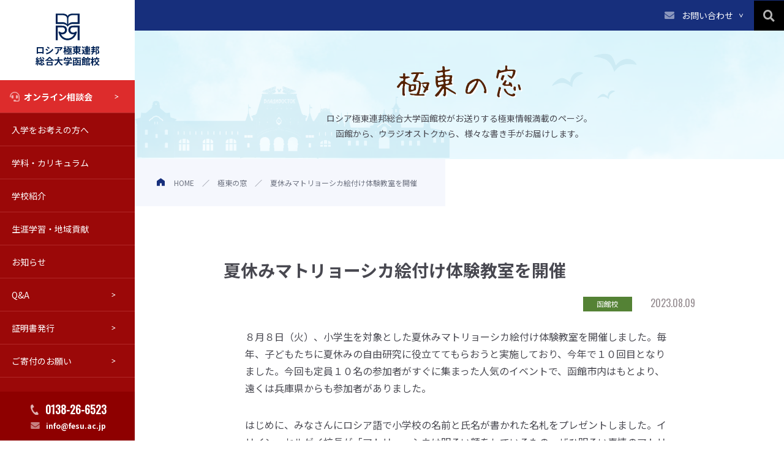

--- FILE ---
content_type: text/html; charset=UTF-8
request_url: https://www.fesu.ac.jp/blog/%E5%A4%8F%E4%BC%91%E3%81%BF%E3%83%9E%E3%83%88%E3%83%AA%E3%83%A7%E3%83%BC%E3%82%B7%E3%82%AB%E7%B5%B5%E4%BB%98%E3%81%91%E4%BD%93%E9%A8%93%E6%95%99%E5%AE%A4%E3%82%92%E9%96%8B%E5%82%AC-2/
body_size: 17462
content:
<!DOCTYPE html>
<html lang="ja" prefix="og: https://ogp.me/ns#">
<head>
  <!-- 共通のものを定義しておく部分 -->


  
<!-- is_pageなどの判定部分 -->

  <meta name="description" content="８月８日（火）、小学生を対象とした夏休みマトリョーシカ絵付け体験教室を開催しました。毎年、子どもたちに夏休みの自由研究に役立ててもらおうと実施しており、今年で１０回目となりました。今回も定員１０名の参加者がすぐに集まった人気のイベントで、函館市内はもとより、……">
  <meta name="og:description" content="８月８日（火）、小学生を対象とした夏休みマトリョーシカ絵付け体験教室を開催しました。毎年、子どもたちに夏休みの自由研究に役立ててもらおうと実施しており、今年で１０回目となりました。今回も定員１０名の参加者がすぐに集まった人気のイベントで、函館市内はもとより、……">
  



<!-- 共通部分 -->
<meta charset="UTF-8">
<meta name="viewport" content="width=device-width,initial-scale=1">
<!--<meta name="viewport" content="width=1360">-->
<title>夏休みマトリョーシカ絵付け体験教室を開催 ｜ ロシア極東連邦総合大学函館校</title>
<meta property="og:title" content="夏休みマトリョーシカ絵付け体験教室を開催 ｜ ロシア極東連邦総合大学函館校">
<meta property="og:type" content="article">
<meta property="og:url" content="https://www.fesu.ac.jp/blog/%E5%A4%8F%E4%BC%91%E3%81%BF%E3%83%9E%E3%83%88%E3%83%AA%E3%83%A7%E3%83%BC%E3%82%B7%E3%82%AB%E7%B5%B5%E4%BB%98%E3%81%91%E4%BD%93%E9%A8%93%E6%95%99%E5%AE%A4%E3%82%92%E9%96%8B%E5%82%AC-2/">

<meta property="og:image" content="https://www.fesu.ac.jp/wp-content/uploads/2023/08/P1340867a-scaled.jpg">
<meta property="fb:app_id" content="">

<meta name="twitter:card" content="summary_large_image">
<meta name="twitter:title" content="夏休みマトリョーシカ絵付け体験教室を開催 ｜ ロシア極東連邦総合大学函館校">
<link rel="shortcut icon" href="https://www.fesu.ac.jp/wp-content/themes/fesu-theme" />
<link rel="apple-touch-icon" href="https://www.fesu.ac.jp/wp-content/themes/fesu-theme" />


<link rel="preconnect" href="https://fonts.googleapis.com">
<link rel="preconnect" href="https://fonts.gstatic.com" crossorigin>
<link href="https://fonts.googleapis.com/css2?family=Noto+Sans+JP:wght@300;400;500;700&family=Noto+Serif+JP:wght@200;300;400;500;600;700&family=Oswald&Noto+Sans&display=swap&display=swap" rel="stylesheet">

<script type='text/javascript' src='//cdn.jsdelivr.net/npm/viewport-extra@2.0.1/dist/iife/viewport-extra.min.js' id='viewport-extra-js'></script>
<script>
  document.addEventListener('DOMContentLoaded', function() {
    // タブレット端末かどうかを判定
    var ua = navigator.userAgent
    var isSmartPhone = ua.indexOf('iPhone') > -1 ||
      (ua.indexOf('Android') > -1 && ua.indexOf('Mobile') > -1)
    var isTablet = !isSmartPhone && (
      ua.indexOf('iPad') > -1 ||
      (ua.indexOf('Macintosh') > -1 && 'ontouchend' in document) ||
      ua.indexOf('Android') > -1
    )
    // タブレット端末でのみ最小幅を設定
    if (isTablet) ViewportExtra.setContent({
      minWidth: 1200
    })
  })
</script>

<!-- Global site tag (gtag.js) - Google Analytics -->
<script async src="https://www.googletagmanager.com/gtag/js?id=G-QFVLBFR1P9"></script>
<script>
  window.dataLayer = window.dataLayer || [];

  function gtag() {
    dataLayer.push(arguments);
  }
  gtag('js', new Date());

  gtag('config', 'G-QFVLBFR1P9');
</script>
  <meta name='robots' content='max-image-preview:large' />
<link rel='dns-prefetch' href='//ajax.googleapis.com' />
<link rel='dns-prefetch' href='//cdn.jsdelivr.net' />
<link rel='dns-prefetch' href='//cdnjs.cloudflare.com' />
<link rel="alternate" title="oEmbed (JSON)" type="application/json+oembed" href="https://www.fesu.ac.jp/wp-json/oembed/1.0/embed?url=https%3A%2F%2Fwww.fesu.ac.jp%2Fblog%2F%25e5%25a4%258f%25e4%25bc%2591%25e3%2581%25bf%25e3%2583%259e%25e3%2583%2588%25e3%2583%25aa%25e3%2583%25a7%25e3%2583%25bc%25e3%2582%25b7%25e3%2582%25ab%25e7%25b5%25b5%25e4%25bb%2598%25e3%2581%2591%25e4%25bd%2593%25e9%25a8%2593%25e6%2595%2599%25e5%25ae%25a4%25e3%2582%2592%25e9%2596%258b%25e5%2582%25ac-2%2F" />
<link rel="alternate" title="oEmbed (XML)" type="text/xml+oembed" href="https://www.fesu.ac.jp/wp-json/oembed/1.0/embed?url=https%3A%2F%2Fwww.fesu.ac.jp%2Fblog%2F%25e5%25a4%258f%25e4%25bc%2591%25e3%2581%25bf%25e3%2583%259e%25e3%2583%2588%25e3%2583%25aa%25e3%2583%25a7%25e3%2583%25bc%25e3%2582%25b7%25e3%2582%25ab%25e7%25b5%25b5%25e4%25bb%2598%25e3%2581%2591%25e4%25bd%2593%25e9%25a8%2593%25e6%2595%2599%25e5%25ae%25a4%25e3%2582%2592%25e9%2596%258b%25e5%2582%25ac-2%2F&#038;format=xml" />
<style id='wp-img-auto-sizes-contain-inline-css' type='text/css'>
img:is([sizes=auto i],[sizes^="auto," i]){contain-intrinsic-size:3000px 1500px}
/*# sourceURL=wp-img-auto-sizes-contain-inline-css */
</style>
<style id='wp-emoji-styles-inline-css' type='text/css'>

	img.wp-smiley, img.emoji {
		display: inline !important;
		border: none !important;
		box-shadow: none !important;
		height: 1em !important;
		width: 1em !important;
		margin: 0 0.07em !important;
		vertical-align: -0.1em !important;
		background: none !important;
		padding: 0 !important;
	}
/*# sourceURL=wp-emoji-styles-inline-css */
</style>
<style id='wp-block-library-inline-css' type='text/css'>
:root{--wp-block-synced-color:#7a00df;--wp-block-synced-color--rgb:122,0,223;--wp-bound-block-color:var(--wp-block-synced-color);--wp-editor-canvas-background:#ddd;--wp-admin-theme-color:#007cba;--wp-admin-theme-color--rgb:0,124,186;--wp-admin-theme-color-darker-10:#006ba1;--wp-admin-theme-color-darker-10--rgb:0,107,160.5;--wp-admin-theme-color-darker-20:#005a87;--wp-admin-theme-color-darker-20--rgb:0,90,135;--wp-admin-border-width-focus:2px}@media (min-resolution:192dpi){:root{--wp-admin-border-width-focus:1.5px}}.wp-element-button{cursor:pointer}:root .has-very-light-gray-background-color{background-color:#eee}:root .has-very-dark-gray-background-color{background-color:#313131}:root .has-very-light-gray-color{color:#eee}:root .has-very-dark-gray-color{color:#313131}:root .has-vivid-green-cyan-to-vivid-cyan-blue-gradient-background{background:linear-gradient(135deg,#00d084,#0693e3)}:root .has-purple-crush-gradient-background{background:linear-gradient(135deg,#34e2e4,#4721fb 50%,#ab1dfe)}:root .has-hazy-dawn-gradient-background{background:linear-gradient(135deg,#faaca8,#dad0ec)}:root .has-subdued-olive-gradient-background{background:linear-gradient(135deg,#fafae1,#67a671)}:root .has-atomic-cream-gradient-background{background:linear-gradient(135deg,#fdd79a,#004a59)}:root .has-nightshade-gradient-background{background:linear-gradient(135deg,#330968,#31cdcf)}:root .has-midnight-gradient-background{background:linear-gradient(135deg,#020381,#2874fc)}:root{--wp--preset--font-size--normal:16px;--wp--preset--font-size--huge:42px}.has-regular-font-size{font-size:1em}.has-larger-font-size{font-size:2.625em}.has-normal-font-size{font-size:var(--wp--preset--font-size--normal)}.has-huge-font-size{font-size:var(--wp--preset--font-size--huge)}.has-text-align-center{text-align:center}.has-text-align-left{text-align:left}.has-text-align-right{text-align:right}.has-fit-text{white-space:nowrap!important}#end-resizable-editor-section{display:none}.aligncenter{clear:both}.items-justified-left{justify-content:flex-start}.items-justified-center{justify-content:center}.items-justified-right{justify-content:flex-end}.items-justified-space-between{justify-content:space-between}.screen-reader-text{border:0;clip-path:inset(50%);height:1px;margin:-1px;overflow:hidden;padding:0;position:absolute;width:1px;word-wrap:normal!important}.screen-reader-text:focus{background-color:#ddd;clip-path:none;color:#444;display:block;font-size:1em;height:auto;left:5px;line-height:normal;padding:15px 23px 14px;text-decoration:none;top:5px;width:auto;z-index:100000}html :where(.has-border-color){border-style:solid}html :where([style*=border-top-color]){border-top-style:solid}html :where([style*=border-right-color]){border-right-style:solid}html :where([style*=border-bottom-color]){border-bottom-style:solid}html :where([style*=border-left-color]){border-left-style:solid}html :where([style*=border-width]){border-style:solid}html :where([style*=border-top-width]){border-top-style:solid}html :where([style*=border-right-width]){border-right-style:solid}html :where([style*=border-bottom-width]){border-bottom-style:solid}html :where([style*=border-left-width]){border-left-style:solid}html :where(img[class*=wp-image-]){height:auto;max-width:100%}:where(figure){margin:0 0 1em}html :where(.is-position-sticky){--wp-admin--admin-bar--position-offset:var(--wp-admin--admin-bar--height,0px)}@media screen and (max-width:600px){html :where(.is-position-sticky){--wp-admin--admin-bar--position-offset:0px}}

/*# sourceURL=wp-block-library-inline-css */
</style><style id='wp-block-gallery-inline-css' type='text/css'>
.blocks-gallery-grid:not(.has-nested-images),.wp-block-gallery:not(.has-nested-images){display:flex;flex-wrap:wrap;list-style-type:none;margin:0;padding:0}.blocks-gallery-grid:not(.has-nested-images) .blocks-gallery-image,.blocks-gallery-grid:not(.has-nested-images) .blocks-gallery-item,.wp-block-gallery:not(.has-nested-images) .blocks-gallery-image,.wp-block-gallery:not(.has-nested-images) .blocks-gallery-item{display:flex;flex-direction:column;flex-grow:1;justify-content:center;margin:0 1em 1em 0;position:relative;width:calc(50% - 1em)}.blocks-gallery-grid:not(.has-nested-images) .blocks-gallery-image:nth-of-type(2n),.blocks-gallery-grid:not(.has-nested-images) .blocks-gallery-item:nth-of-type(2n),.wp-block-gallery:not(.has-nested-images) .blocks-gallery-image:nth-of-type(2n),.wp-block-gallery:not(.has-nested-images) .blocks-gallery-item:nth-of-type(2n){margin-right:0}.blocks-gallery-grid:not(.has-nested-images) .blocks-gallery-image figure,.blocks-gallery-grid:not(.has-nested-images) .blocks-gallery-item figure,.wp-block-gallery:not(.has-nested-images) .blocks-gallery-image figure,.wp-block-gallery:not(.has-nested-images) .blocks-gallery-item figure{align-items:flex-end;display:flex;height:100%;justify-content:flex-start;margin:0}.blocks-gallery-grid:not(.has-nested-images) .blocks-gallery-image img,.blocks-gallery-grid:not(.has-nested-images) .blocks-gallery-item img,.wp-block-gallery:not(.has-nested-images) .blocks-gallery-image img,.wp-block-gallery:not(.has-nested-images) .blocks-gallery-item img{display:block;height:auto;max-width:100%;width:auto}.blocks-gallery-grid:not(.has-nested-images) .blocks-gallery-image figcaption,.blocks-gallery-grid:not(.has-nested-images) .blocks-gallery-item figcaption,.wp-block-gallery:not(.has-nested-images) .blocks-gallery-image figcaption,.wp-block-gallery:not(.has-nested-images) .blocks-gallery-item figcaption{background:linear-gradient(0deg,#000000b3,#0000004d 70%,#0000);bottom:0;box-sizing:border-box;color:#fff;font-size:.8em;margin:0;max-height:100%;overflow:auto;padding:3em .77em .7em;position:absolute;text-align:center;width:100%;z-index:2}.blocks-gallery-grid:not(.has-nested-images) .blocks-gallery-image figcaption img,.blocks-gallery-grid:not(.has-nested-images) .blocks-gallery-item figcaption img,.wp-block-gallery:not(.has-nested-images) .blocks-gallery-image figcaption img,.wp-block-gallery:not(.has-nested-images) .blocks-gallery-item figcaption img{display:inline}.blocks-gallery-grid:not(.has-nested-images) figcaption,.wp-block-gallery:not(.has-nested-images) figcaption{flex-grow:1}.blocks-gallery-grid:not(.has-nested-images).is-cropped .blocks-gallery-image a,.blocks-gallery-grid:not(.has-nested-images).is-cropped .blocks-gallery-image img,.blocks-gallery-grid:not(.has-nested-images).is-cropped .blocks-gallery-item a,.blocks-gallery-grid:not(.has-nested-images).is-cropped .blocks-gallery-item img,.wp-block-gallery:not(.has-nested-images).is-cropped .blocks-gallery-image a,.wp-block-gallery:not(.has-nested-images).is-cropped .blocks-gallery-image img,.wp-block-gallery:not(.has-nested-images).is-cropped .blocks-gallery-item a,.wp-block-gallery:not(.has-nested-images).is-cropped .blocks-gallery-item img{flex:1;height:100%;object-fit:cover;width:100%}.blocks-gallery-grid:not(.has-nested-images).columns-1 .blocks-gallery-image,.blocks-gallery-grid:not(.has-nested-images).columns-1 .blocks-gallery-item,.wp-block-gallery:not(.has-nested-images).columns-1 .blocks-gallery-image,.wp-block-gallery:not(.has-nested-images).columns-1 .blocks-gallery-item{margin-right:0;width:100%}@media (min-width:600px){.blocks-gallery-grid:not(.has-nested-images).columns-3 .blocks-gallery-image,.blocks-gallery-grid:not(.has-nested-images).columns-3 .blocks-gallery-item,.wp-block-gallery:not(.has-nested-images).columns-3 .blocks-gallery-image,.wp-block-gallery:not(.has-nested-images).columns-3 .blocks-gallery-item{margin-right:1em;width:calc(33.33333% - .66667em)}.blocks-gallery-grid:not(.has-nested-images).columns-4 .blocks-gallery-image,.blocks-gallery-grid:not(.has-nested-images).columns-4 .blocks-gallery-item,.wp-block-gallery:not(.has-nested-images).columns-4 .blocks-gallery-image,.wp-block-gallery:not(.has-nested-images).columns-4 .blocks-gallery-item{margin-right:1em;width:calc(25% - .75em)}.blocks-gallery-grid:not(.has-nested-images).columns-5 .blocks-gallery-image,.blocks-gallery-grid:not(.has-nested-images).columns-5 .blocks-gallery-item,.wp-block-gallery:not(.has-nested-images).columns-5 .blocks-gallery-image,.wp-block-gallery:not(.has-nested-images).columns-5 .blocks-gallery-item{margin-right:1em;width:calc(20% - .8em)}.blocks-gallery-grid:not(.has-nested-images).columns-6 .blocks-gallery-image,.blocks-gallery-grid:not(.has-nested-images).columns-6 .blocks-gallery-item,.wp-block-gallery:not(.has-nested-images).columns-6 .blocks-gallery-image,.wp-block-gallery:not(.has-nested-images).columns-6 .blocks-gallery-item{margin-right:1em;width:calc(16.66667% - .83333em)}.blocks-gallery-grid:not(.has-nested-images).columns-7 .blocks-gallery-image,.blocks-gallery-grid:not(.has-nested-images).columns-7 .blocks-gallery-item,.wp-block-gallery:not(.has-nested-images).columns-7 .blocks-gallery-image,.wp-block-gallery:not(.has-nested-images).columns-7 .blocks-gallery-item{margin-right:1em;width:calc(14.28571% - .85714em)}.blocks-gallery-grid:not(.has-nested-images).columns-8 .blocks-gallery-image,.blocks-gallery-grid:not(.has-nested-images).columns-8 .blocks-gallery-item,.wp-block-gallery:not(.has-nested-images).columns-8 .blocks-gallery-image,.wp-block-gallery:not(.has-nested-images).columns-8 .blocks-gallery-item{margin-right:1em;width:calc(12.5% - .875em)}.blocks-gallery-grid:not(.has-nested-images).columns-1 .blocks-gallery-image:nth-of-type(1n),.blocks-gallery-grid:not(.has-nested-images).columns-1 .blocks-gallery-item:nth-of-type(1n),.blocks-gallery-grid:not(.has-nested-images).columns-2 .blocks-gallery-image:nth-of-type(2n),.blocks-gallery-grid:not(.has-nested-images).columns-2 .blocks-gallery-item:nth-of-type(2n),.blocks-gallery-grid:not(.has-nested-images).columns-3 .blocks-gallery-image:nth-of-type(3n),.blocks-gallery-grid:not(.has-nested-images).columns-3 .blocks-gallery-item:nth-of-type(3n),.blocks-gallery-grid:not(.has-nested-images).columns-4 .blocks-gallery-image:nth-of-type(4n),.blocks-gallery-grid:not(.has-nested-images).columns-4 .blocks-gallery-item:nth-of-type(4n),.blocks-gallery-grid:not(.has-nested-images).columns-5 .blocks-gallery-image:nth-of-type(5n),.blocks-gallery-grid:not(.has-nested-images).columns-5 .blocks-gallery-item:nth-of-type(5n),.blocks-gallery-grid:not(.has-nested-images).columns-6 .blocks-gallery-image:nth-of-type(6n),.blocks-gallery-grid:not(.has-nested-images).columns-6 .blocks-gallery-item:nth-of-type(6n),.blocks-gallery-grid:not(.has-nested-images).columns-7 .blocks-gallery-image:nth-of-type(7n),.blocks-gallery-grid:not(.has-nested-images).columns-7 .blocks-gallery-item:nth-of-type(7n),.blocks-gallery-grid:not(.has-nested-images).columns-8 .blocks-gallery-image:nth-of-type(8n),.blocks-gallery-grid:not(.has-nested-images).columns-8 .blocks-gallery-item:nth-of-type(8n),.wp-block-gallery:not(.has-nested-images).columns-1 .blocks-gallery-image:nth-of-type(1n),.wp-block-gallery:not(.has-nested-images).columns-1 .blocks-gallery-item:nth-of-type(1n),.wp-block-gallery:not(.has-nested-images).columns-2 .blocks-gallery-image:nth-of-type(2n),.wp-block-gallery:not(.has-nested-images).columns-2 .blocks-gallery-item:nth-of-type(2n),.wp-block-gallery:not(.has-nested-images).columns-3 .blocks-gallery-image:nth-of-type(3n),.wp-block-gallery:not(.has-nested-images).columns-3 .blocks-gallery-item:nth-of-type(3n),.wp-block-gallery:not(.has-nested-images).columns-4 .blocks-gallery-image:nth-of-type(4n),.wp-block-gallery:not(.has-nested-images).columns-4 .blocks-gallery-item:nth-of-type(4n),.wp-block-gallery:not(.has-nested-images).columns-5 .blocks-gallery-image:nth-of-type(5n),.wp-block-gallery:not(.has-nested-images).columns-5 .blocks-gallery-item:nth-of-type(5n),.wp-block-gallery:not(.has-nested-images).columns-6 .blocks-gallery-image:nth-of-type(6n),.wp-block-gallery:not(.has-nested-images).columns-6 .blocks-gallery-item:nth-of-type(6n),.wp-block-gallery:not(.has-nested-images).columns-7 .blocks-gallery-image:nth-of-type(7n),.wp-block-gallery:not(.has-nested-images).columns-7 .blocks-gallery-item:nth-of-type(7n),.wp-block-gallery:not(.has-nested-images).columns-8 .blocks-gallery-image:nth-of-type(8n),.wp-block-gallery:not(.has-nested-images).columns-8 .blocks-gallery-item:nth-of-type(8n){margin-right:0}}.blocks-gallery-grid:not(.has-nested-images) .blocks-gallery-image:last-child,.blocks-gallery-grid:not(.has-nested-images) .blocks-gallery-item:last-child,.wp-block-gallery:not(.has-nested-images) .blocks-gallery-image:last-child,.wp-block-gallery:not(.has-nested-images) .blocks-gallery-item:last-child{margin-right:0}.blocks-gallery-grid:not(.has-nested-images).alignleft,.blocks-gallery-grid:not(.has-nested-images).alignright,.wp-block-gallery:not(.has-nested-images).alignleft,.wp-block-gallery:not(.has-nested-images).alignright{max-width:420px;width:100%}.blocks-gallery-grid:not(.has-nested-images).aligncenter .blocks-gallery-item figure,.wp-block-gallery:not(.has-nested-images).aligncenter .blocks-gallery-item figure{justify-content:center}.wp-block-gallery:not(.is-cropped) .blocks-gallery-item{align-self:flex-start}figure.wp-block-gallery.has-nested-images{align-items:normal}.wp-block-gallery.has-nested-images figure.wp-block-image:not(#individual-image){margin:0;width:calc(50% - var(--wp--style--unstable-gallery-gap, 16px)/2)}.wp-block-gallery.has-nested-images figure.wp-block-image{box-sizing:border-box;display:flex;flex-direction:column;flex-grow:1;justify-content:center;max-width:100%;position:relative}.wp-block-gallery.has-nested-images figure.wp-block-image>a,.wp-block-gallery.has-nested-images figure.wp-block-image>div{flex-direction:column;flex-grow:1;margin:0}.wp-block-gallery.has-nested-images figure.wp-block-image img{display:block;height:auto;max-width:100%!important;width:auto}.wp-block-gallery.has-nested-images figure.wp-block-image figcaption,.wp-block-gallery.has-nested-images figure.wp-block-image:has(figcaption):before{bottom:0;left:0;max-height:100%;position:absolute;right:0}.wp-block-gallery.has-nested-images figure.wp-block-image:has(figcaption):before{backdrop-filter:blur(3px);content:"";height:100%;-webkit-mask-image:linear-gradient(0deg,#000 20%,#0000);mask-image:linear-gradient(0deg,#000 20%,#0000);max-height:40%;pointer-events:none}.wp-block-gallery.has-nested-images figure.wp-block-image figcaption{box-sizing:border-box;color:#fff;font-size:13px;margin:0;overflow:auto;padding:1em;text-align:center;text-shadow:0 0 1.5px #000}.wp-block-gallery.has-nested-images figure.wp-block-image figcaption::-webkit-scrollbar{height:12px;width:12px}.wp-block-gallery.has-nested-images figure.wp-block-image figcaption::-webkit-scrollbar-track{background-color:initial}.wp-block-gallery.has-nested-images figure.wp-block-image figcaption::-webkit-scrollbar-thumb{background-clip:padding-box;background-color:initial;border:3px solid #0000;border-radius:8px}.wp-block-gallery.has-nested-images figure.wp-block-image figcaption:focus-within::-webkit-scrollbar-thumb,.wp-block-gallery.has-nested-images figure.wp-block-image figcaption:focus::-webkit-scrollbar-thumb,.wp-block-gallery.has-nested-images figure.wp-block-image figcaption:hover::-webkit-scrollbar-thumb{background-color:#fffc}.wp-block-gallery.has-nested-images figure.wp-block-image figcaption{scrollbar-color:#0000 #0000;scrollbar-gutter:stable both-edges;scrollbar-width:thin}.wp-block-gallery.has-nested-images figure.wp-block-image figcaption:focus,.wp-block-gallery.has-nested-images figure.wp-block-image figcaption:focus-within,.wp-block-gallery.has-nested-images figure.wp-block-image figcaption:hover{scrollbar-color:#fffc #0000}.wp-block-gallery.has-nested-images figure.wp-block-image figcaption{will-change:transform}@media (hover:none){.wp-block-gallery.has-nested-images figure.wp-block-image figcaption{scrollbar-color:#fffc #0000}}.wp-block-gallery.has-nested-images figure.wp-block-image figcaption{background:linear-gradient(0deg,#0006,#0000)}.wp-block-gallery.has-nested-images figure.wp-block-image figcaption img{display:inline}.wp-block-gallery.has-nested-images figure.wp-block-image figcaption a{color:inherit}.wp-block-gallery.has-nested-images figure.wp-block-image.has-custom-border img{box-sizing:border-box}.wp-block-gallery.has-nested-images figure.wp-block-image.has-custom-border>a,.wp-block-gallery.has-nested-images figure.wp-block-image.has-custom-border>div,.wp-block-gallery.has-nested-images figure.wp-block-image.is-style-rounded>a,.wp-block-gallery.has-nested-images figure.wp-block-image.is-style-rounded>div{flex:1 1 auto}.wp-block-gallery.has-nested-images figure.wp-block-image.has-custom-border figcaption,.wp-block-gallery.has-nested-images figure.wp-block-image.is-style-rounded figcaption{background:none;color:inherit;flex:initial;margin:0;padding:10px 10px 9px;position:relative;text-shadow:none}.wp-block-gallery.has-nested-images figure.wp-block-image.has-custom-border:before,.wp-block-gallery.has-nested-images figure.wp-block-image.is-style-rounded:before{content:none}.wp-block-gallery.has-nested-images figcaption{flex-basis:100%;flex-grow:1;text-align:center}.wp-block-gallery.has-nested-images:not(.is-cropped) figure.wp-block-image:not(#individual-image){margin-bottom:auto;margin-top:0}.wp-block-gallery.has-nested-images.is-cropped figure.wp-block-image:not(#individual-image){align-self:inherit}.wp-block-gallery.has-nested-images.is-cropped figure.wp-block-image:not(#individual-image)>a,.wp-block-gallery.has-nested-images.is-cropped figure.wp-block-image:not(#individual-image)>div:not(.components-drop-zone){display:flex}.wp-block-gallery.has-nested-images.is-cropped figure.wp-block-image:not(#individual-image) a,.wp-block-gallery.has-nested-images.is-cropped figure.wp-block-image:not(#individual-image) img{flex:1 0 0%;height:100%;object-fit:cover;width:100%}.wp-block-gallery.has-nested-images.columns-1 figure.wp-block-image:not(#individual-image){width:100%}@media (min-width:600px){.wp-block-gallery.has-nested-images.columns-3 figure.wp-block-image:not(#individual-image){width:calc(33.33333% - var(--wp--style--unstable-gallery-gap, 16px)*.66667)}.wp-block-gallery.has-nested-images.columns-4 figure.wp-block-image:not(#individual-image){width:calc(25% - var(--wp--style--unstable-gallery-gap, 16px)*.75)}.wp-block-gallery.has-nested-images.columns-5 figure.wp-block-image:not(#individual-image){width:calc(20% - var(--wp--style--unstable-gallery-gap, 16px)*.8)}.wp-block-gallery.has-nested-images.columns-6 figure.wp-block-image:not(#individual-image){width:calc(16.66667% - var(--wp--style--unstable-gallery-gap, 16px)*.83333)}.wp-block-gallery.has-nested-images.columns-7 figure.wp-block-image:not(#individual-image){width:calc(14.28571% - var(--wp--style--unstable-gallery-gap, 16px)*.85714)}.wp-block-gallery.has-nested-images.columns-8 figure.wp-block-image:not(#individual-image){width:calc(12.5% - var(--wp--style--unstable-gallery-gap, 16px)*.875)}.wp-block-gallery.has-nested-images.columns-default figure.wp-block-image:not(#individual-image){width:calc(33.33% - var(--wp--style--unstable-gallery-gap, 16px)*.66667)}.wp-block-gallery.has-nested-images.columns-default figure.wp-block-image:not(#individual-image):first-child:nth-last-child(2),.wp-block-gallery.has-nested-images.columns-default figure.wp-block-image:not(#individual-image):first-child:nth-last-child(2)~figure.wp-block-image:not(#individual-image){width:calc(50% - var(--wp--style--unstable-gallery-gap, 16px)*.5)}.wp-block-gallery.has-nested-images.columns-default figure.wp-block-image:not(#individual-image):first-child:last-child{width:100%}}.wp-block-gallery.has-nested-images.alignleft,.wp-block-gallery.has-nested-images.alignright{max-width:420px;width:100%}.wp-block-gallery.has-nested-images.aligncenter{justify-content:center}
/*# sourceURL=https://www.fesu.ac.jp/wp-includes/blocks/gallery/style.min.css */
</style>
<style id='wp-block-image-inline-css' type='text/css'>
.wp-block-image>a,.wp-block-image>figure>a{display:inline-block}.wp-block-image img{box-sizing:border-box;height:auto;max-width:100%;vertical-align:bottom}@media not (prefers-reduced-motion){.wp-block-image img.hide{visibility:hidden}.wp-block-image img.show{animation:show-content-image .4s}}.wp-block-image[style*=border-radius] img,.wp-block-image[style*=border-radius]>a{border-radius:inherit}.wp-block-image.has-custom-border img{box-sizing:border-box}.wp-block-image.aligncenter{text-align:center}.wp-block-image.alignfull>a,.wp-block-image.alignwide>a{width:100%}.wp-block-image.alignfull img,.wp-block-image.alignwide img{height:auto;width:100%}.wp-block-image .aligncenter,.wp-block-image .alignleft,.wp-block-image .alignright,.wp-block-image.aligncenter,.wp-block-image.alignleft,.wp-block-image.alignright{display:table}.wp-block-image .aligncenter>figcaption,.wp-block-image .alignleft>figcaption,.wp-block-image .alignright>figcaption,.wp-block-image.aligncenter>figcaption,.wp-block-image.alignleft>figcaption,.wp-block-image.alignright>figcaption{caption-side:bottom;display:table-caption}.wp-block-image .alignleft{float:left;margin:.5em 1em .5em 0}.wp-block-image .alignright{float:right;margin:.5em 0 .5em 1em}.wp-block-image .aligncenter{margin-left:auto;margin-right:auto}.wp-block-image :where(figcaption){margin-bottom:1em;margin-top:.5em}.wp-block-image.is-style-circle-mask img{border-radius:9999px}@supports ((-webkit-mask-image:none) or (mask-image:none)) or (-webkit-mask-image:none){.wp-block-image.is-style-circle-mask img{border-radius:0;-webkit-mask-image:url('data:image/svg+xml;utf8,<svg viewBox="0 0 100 100" xmlns="http://www.w3.org/2000/svg"><circle cx="50" cy="50" r="50"/></svg>');mask-image:url('data:image/svg+xml;utf8,<svg viewBox="0 0 100 100" xmlns="http://www.w3.org/2000/svg"><circle cx="50" cy="50" r="50"/></svg>');mask-mode:alpha;-webkit-mask-position:center;mask-position:center;-webkit-mask-repeat:no-repeat;mask-repeat:no-repeat;-webkit-mask-size:contain;mask-size:contain}}:root :where(.wp-block-image.is-style-rounded img,.wp-block-image .is-style-rounded img){border-radius:9999px}.wp-block-image figure{margin:0}.wp-lightbox-container{display:flex;flex-direction:column;position:relative}.wp-lightbox-container img{cursor:zoom-in}.wp-lightbox-container img:hover+button{opacity:1}.wp-lightbox-container button{align-items:center;backdrop-filter:blur(16px) saturate(180%);background-color:#5a5a5a40;border:none;border-radius:4px;cursor:zoom-in;display:flex;height:20px;justify-content:center;opacity:0;padding:0;position:absolute;right:16px;text-align:center;top:16px;width:20px;z-index:100}@media not (prefers-reduced-motion){.wp-lightbox-container button{transition:opacity .2s ease}}.wp-lightbox-container button:focus-visible{outline:3px auto #5a5a5a40;outline:3px auto -webkit-focus-ring-color;outline-offset:3px}.wp-lightbox-container button:hover{cursor:pointer;opacity:1}.wp-lightbox-container button:focus{opacity:1}.wp-lightbox-container button:focus,.wp-lightbox-container button:hover,.wp-lightbox-container button:not(:hover):not(:active):not(.has-background){background-color:#5a5a5a40;border:none}.wp-lightbox-overlay{box-sizing:border-box;cursor:zoom-out;height:100vh;left:0;overflow:hidden;position:fixed;top:0;visibility:hidden;width:100%;z-index:100000}.wp-lightbox-overlay .close-button{align-items:center;cursor:pointer;display:flex;justify-content:center;min-height:40px;min-width:40px;padding:0;position:absolute;right:calc(env(safe-area-inset-right) + 16px);top:calc(env(safe-area-inset-top) + 16px);z-index:5000000}.wp-lightbox-overlay .close-button:focus,.wp-lightbox-overlay .close-button:hover,.wp-lightbox-overlay .close-button:not(:hover):not(:active):not(.has-background){background:none;border:none}.wp-lightbox-overlay .lightbox-image-container{height:var(--wp--lightbox-container-height);left:50%;overflow:hidden;position:absolute;top:50%;transform:translate(-50%,-50%);transform-origin:top left;width:var(--wp--lightbox-container-width);z-index:9999999999}.wp-lightbox-overlay .wp-block-image{align-items:center;box-sizing:border-box;display:flex;height:100%;justify-content:center;margin:0;position:relative;transform-origin:0 0;width:100%;z-index:3000000}.wp-lightbox-overlay .wp-block-image img{height:var(--wp--lightbox-image-height);min-height:var(--wp--lightbox-image-height);min-width:var(--wp--lightbox-image-width);width:var(--wp--lightbox-image-width)}.wp-lightbox-overlay .wp-block-image figcaption{display:none}.wp-lightbox-overlay button{background:none;border:none}.wp-lightbox-overlay .scrim{background-color:#fff;height:100%;opacity:.9;position:absolute;width:100%;z-index:2000000}.wp-lightbox-overlay.active{visibility:visible}@media not (prefers-reduced-motion){.wp-lightbox-overlay.active{animation:turn-on-visibility .25s both}.wp-lightbox-overlay.active img{animation:turn-on-visibility .35s both}.wp-lightbox-overlay.show-closing-animation:not(.active){animation:turn-off-visibility .35s both}.wp-lightbox-overlay.show-closing-animation:not(.active) img{animation:turn-off-visibility .25s both}.wp-lightbox-overlay.zoom.active{animation:none;opacity:1;visibility:visible}.wp-lightbox-overlay.zoom.active .lightbox-image-container{animation:lightbox-zoom-in .4s}.wp-lightbox-overlay.zoom.active .lightbox-image-container img{animation:none}.wp-lightbox-overlay.zoom.active .scrim{animation:turn-on-visibility .4s forwards}.wp-lightbox-overlay.zoom.show-closing-animation:not(.active){animation:none}.wp-lightbox-overlay.zoom.show-closing-animation:not(.active) .lightbox-image-container{animation:lightbox-zoom-out .4s}.wp-lightbox-overlay.zoom.show-closing-animation:not(.active) .lightbox-image-container img{animation:none}.wp-lightbox-overlay.zoom.show-closing-animation:not(.active) .scrim{animation:turn-off-visibility .4s forwards}}@keyframes show-content-image{0%{visibility:hidden}99%{visibility:hidden}to{visibility:visible}}@keyframes turn-on-visibility{0%{opacity:0}to{opacity:1}}@keyframes turn-off-visibility{0%{opacity:1;visibility:visible}99%{opacity:0;visibility:visible}to{opacity:0;visibility:hidden}}@keyframes lightbox-zoom-in{0%{transform:translate(calc((-100vw + var(--wp--lightbox-scrollbar-width))/2 + var(--wp--lightbox-initial-left-position)),calc(-50vh + var(--wp--lightbox-initial-top-position))) scale(var(--wp--lightbox-scale))}to{transform:translate(-50%,-50%) scale(1)}}@keyframes lightbox-zoom-out{0%{transform:translate(-50%,-50%) scale(1);visibility:visible}99%{visibility:visible}to{transform:translate(calc((-100vw + var(--wp--lightbox-scrollbar-width))/2 + var(--wp--lightbox-initial-left-position)),calc(-50vh + var(--wp--lightbox-initial-top-position))) scale(var(--wp--lightbox-scale));visibility:hidden}}
/*# sourceURL=https://www.fesu.ac.jp/wp-includes/blocks/image/style.min.css */
</style>
<style id='wp-block-paragraph-inline-css' type='text/css'>
.is-small-text{font-size:.875em}.is-regular-text{font-size:1em}.is-large-text{font-size:2.25em}.is-larger-text{font-size:3em}.has-drop-cap:not(:focus):first-letter{float:left;font-size:8.4em;font-style:normal;font-weight:100;line-height:.68;margin:.05em .1em 0 0;text-transform:uppercase}body.rtl .has-drop-cap:not(:focus):first-letter{float:none;margin-left:.1em}p.has-drop-cap.has-background{overflow:hidden}:root :where(p.has-background){padding:1.25em 2.375em}:where(p.has-text-color:not(.has-link-color)) a{color:inherit}p.has-text-align-left[style*="writing-mode:vertical-lr"],p.has-text-align-right[style*="writing-mode:vertical-rl"]{rotate:180deg}
/*# sourceURL=https://www.fesu.ac.jp/wp-includes/blocks/paragraph/style.min.css */
</style>
<style id='global-styles-inline-css' type='text/css'>
:root{--wp--preset--aspect-ratio--square: 1;--wp--preset--aspect-ratio--4-3: 4/3;--wp--preset--aspect-ratio--3-4: 3/4;--wp--preset--aspect-ratio--3-2: 3/2;--wp--preset--aspect-ratio--2-3: 2/3;--wp--preset--aspect-ratio--16-9: 16/9;--wp--preset--aspect-ratio--9-16: 9/16;--wp--preset--color--black: #000000;--wp--preset--color--cyan-bluish-gray: #abb8c3;--wp--preset--color--white: #ffffff;--wp--preset--color--pale-pink: #f78da7;--wp--preset--color--vivid-red: #cf2e2e;--wp--preset--color--luminous-vivid-orange: #ff6900;--wp--preset--color--luminous-vivid-amber: #fcb900;--wp--preset--color--light-green-cyan: #7bdcb5;--wp--preset--color--vivid-green-cyan: #00d084;--wp--preset--color--pale-cyan-blue: #8ed1fc;--wp--preset--color--vivid-cyan-blue: #0693e3;--wp--preset--color--vivid-purple: #9b51e0;--wp--preset--gradient--vivid-cyan-blue-to-vivid-purple: linear-gradient(135deg,rgb(6,147,227) 0%,rgb(155,81,224) 100%);--wp--preset--gradient--light-green-cyan-to-vivid-green-cyan: linear-gradient(135deg,rgb(122,220,180) 0%,rgb(0,208,130) 100%);--wp--preset--gradient--luminous-vivid-amber-to-luminous-vivid-orange: linear-gradient(135deg,rgb(252,185,0) 0%,rgb(255,105,0) 100%);--wp--preset--gradient--luminous-vivid-orange-to-vivid-red: linear-gradient(135deg,rgb(255,105,0) 0%,rgb(207,46,46) 100%);--wp--preset--gradient--very-light-gray-to-cyan-bluish-gray: linear-gradient(135deg,rgb(238,238,238) 0%,rgb(169,184,195) 100%);--wp--preset--gradient--cool-to-warm-spectrum: linear-gradient(135deg,rgb(74,234,220) 0%,rgb(151,120,209) 20%,rgb(207,42,186) 40%,rgb(238,44,130) 60%,rgb(251,105,98) 80%,rgb(254,248,76) 100%);--wp--preset--gradient--blush-light-purple: linear-gradient(135deg,rgb(255,206,236) 0%,rgb(152,150,240) 100%);--wp--preset--gradient--blush-bordeaux: linear-gradient(135deg,rgb(254,205,165) 0%,rgb(254,45,45) 50%,rgb(107,0,62) 100%);--wp--preset--gradient--luminous-dusk: linear-gradient(135deg,rgb(255,203,112) 0%,rgb(199,81,192) 50%,rgb(65,88,208) 100%);--wp--preset--gradient--pale-ocean: linear-gradient(135deg,rgb(255,245,203) 0%,rgb(182,227,212) 50%,rgb(51,167,181) 100%);--wp--preset--gradient--electric-grass: linear-gradient(135deg,rgb(202,248,128) 0%,rgb(113,206,126) 100%);--wp--preset--gradient--midnight: linear-gradient(135deg,rgb(2,3,129) 0%,rgb(40,116,252) 100%);--wp--preset--font-size--small: 13px;--wp--preset--font-size--medium: 20px;--wp--preset--font-size--large: 36px;--wp--preset--font-size--x-large: 42px;--wp--preset--spacing--20: 0.44rem;--wp--preset--spacing--30: 0.67rem;--wp--preset--spacing--40: 1rem;--wp--preset--spacing--50: 1.5rem;--wp--preset--spacing--60: 2.25rem;--wp--preset--spacing--70: 3.38rem;--wp--preset--spacing--80: 5.06rem;--wp--preset--shadow--natural: 6px 6px 9px rgba(0, 0, 0, 0.2);--wp--preset--shadow--deep: 12px 12px 50px rgba(0, 0, 0, 0.4);--wp--preset--shadow--sharp: 6px 6px 0px rgba(0, 0, 0, 0.2);--wp--preset--shadow--outlined: 6px 6px 0px -3px rgb(255, 255, 255), 6px 6px rgb(0, 0, 0);--wp--preset--shadow--crisp: 6px 6px 0px rgb(0, 0, 0);}:where(.is-layout-flex){gap: 0.5em;}:where(.is-layout-grid){gap: 0.5em;}body .is-layout-flex{display: flex;}.is-layout-flex{flex-wrap: wrap;align-items: center;}.is-layout-flex > :is(*, div){margin: 0;}body .is-layout-grid{display: grid;}.is-layout-grid > :is(*, div){margin: 0;}:where(.wp-block-columns.is-layout-flex){gap: 2em;}:where(.wp-block-columns.is-layout-grid){gap: 2em;}:where(.wp-block-post-template.is-layout-flex){gap: 1.25em;}:where(.wp-block-post-template.is-layout-grid){gap: 1.25em;}.has-black-color{color: var(--wp--preset--color--black) !important;}.has-cyan-bluish-gray-color{color: var(--wp--preset--color--cyan-bluish-gray) !important;}.has-white-color{color: var(--wp--preset--color--white) !important;}.has-pale-pink-color{color: var(--wp--preset--color--pale-pink) !important;}.has-vivid-red-color{color: var(--wp--preset--color--vivid-red) !important;}.has-luminous-vivid-orange-color{color: var(--wp--preset--color--luminous-vivid-orange) !important;}.has-luminous-vivid-amber-color{color: var(--wp--preset--color--luminous-vivid-amber) !important;}.has-light-green-cyan-color{color: var(--wp--preset--color--light-green-cyan) !important;}.has-vivid-green-cyan-color{color: var(--wp--preset--color--vivid-green-cyan) !important;}.has-pale-cyan-blue-color{color: var(--wp--preset--color--pale-cyan-blue) !important;}.has-vivid-cyan-blue-color{color: var(--wp--preset--color--vivid-cyan-blue) !important;}.has-vivid-purple-color{color: var(--wp--preset--color--vivid-purple) !important;}.has-black-background-color{background-color: var(--wp--preset--color--black) !important;}.has-cyan-bluish-gray-background-color{background-color: var(--wp--preset--color--cyan-bluish-gray) !important;}.has-white-background-color{background-color: var(--wp--preset--color--white) !important;}.has-pale-pink-background-color{background-color: var(--wp--preset--color--pale-pink) !important;}.has-vivid-red-background-color{background-color: var(--wp--preset--color--vivid-red) !important;}.has-luminous-vivid-orange-background-color{background-color: var(--wp--preset--color--luminous-vivid-orange) !important;}.has-luminous-vivid-amber-background-color{background-color: var(--wp--preset--color--luminous-vivid-amber) !important;}.has-light-green-cyan-background-color{background-color: var(--wp--preset--color--light-green-cyan) !important;}.has-vivid-green-cyan-background-color{background-color: var(--wp--preset--color--vivid-green-cyan) !important;}.has-pale-cyan-blue-background-color{background-color: var(--wp--preset--color--pale-cyan-blue) !important;}.has-vivid-cyan-blue-background-color{background-color: var(--wp--preset--color--vivid-cyan-blue) !important;}.has-vivid-purple-background-color{background-color: var(--wp--preset--color--vivid-purple) !important;}.has-black-border-color{border-color: var(--wp--preset--color--black) !important;}.has-cyan-bluish-gray-border-color{border-color: var(--wp--preset--color--cyan-bluish-gray) !important;}.has-white-border-color{border-color: var(--wp--preset--color--white) !important;}.has-pale-pink-border-color{border-color: var(--wp--preset--color--pale-pink) !important;}.has-vivid-red-border-color{border-color: var(--wp--preset--color--vivid-red) !important;}.has-luminous-vivid-orange-border-color{border-color: var(--wp--preset--color--luminous-vivid-orange) !important;}.has-luminous-vivid-amber-border-color{border-color: var(--wp--preset--color--luminous-vivid-amber) !important;}.has-light-green-cyan-border-color{border-color: var(--wp--preset--color--light-green-cyan) !important;}.has-vivid-green-cyan-border-color{border-color: var(--wp--preset--color--vivid-green-cyan) !important;}.has-pale-cyan-blue-border-color{border-color: var(--wp--preset--color--pale-cyan-blue) !important;}.has-vivid-cyan-blue-border-color{border-color: var(--wp--preset--color--vivid-cyan-blue) !important;}.has-vivid-purple-border-color{border-color: var(--wp--preset--color--vivid-purple) !important;}.has-vivid-cyan-blue-to-vivid-purple-gradient-background{background: var(--wp--preset--gradient--vivid-cyan-blue-to-vivid-purple) !important;}.has-light-green-cyan-to-vivid-green-cyan-gradient-background{background: var(--wp--preset--gradient--light-green-cyan-to-vivid-green-cyan) !important;}.has-luminous-vivid-amber-to-luminous-vivid-orange-gradient-background{background: var(--wp--preset--gradient--luminous-vivid-amber-to-luminous-vivid-orange) !important;}.has-luminous-vivid-orange-to-vivid-red-gradient-background{background: var(--wp--preset--gradient--luminous-vivid-orange-to-vivid-red) !important;}.has-very-light-gray-to-cyan-bluish-gray-gradient-background{background: var(--wp--preset--gradient--very-light-gray-to-cyan-bluish-gray) !important;}.has-cool-to-warm-spectrum-gradient-background{background: var(--wp--preset--gradient--cool-to-warm-spectrum) !important;}.has-blush-light-purple-gradient-background{background: var(--wp--preset--gradient--blush-light-purple) !important;}.has-blush-bordeaux-gradient-background{background: var(--wp--preset--gradient--blush-bordeaux) !important;}.has-luminous-dusk-gradient-background{background: var(--wp--preset--gradient--luminous-dusk) !important;}.has-pale-ocean-gradient-background{background: var(--wp--preset--gradient--pale-ocean) !important;}.has-electric-grass-gradient-background{background: var(--wp--preset--gradient--electric-grass) !important;}.has-midnight-gradient-background{background: var(--wp--preset--gradient--midnight) !important;}.has-small-font-size{font-size: var(--wp--preset--font-size--small) !important;}.has-medium-font-size{font-size: var(--wp--preset--font-size--medium) !important;}.has-large-font-size{font-size: var(--wp--preset--font-size--large) !important;}.has-x-large-font-size{font-size: var(--wp--preset--font-size--x-large) !important;}
/*# sourceURL=global-styles-inline-css */
</style>
<style id='core-block-supports-inline-css' type='text/css'>
.wp-block-gallery.wp-block-gallery-1{--wp--style--unstable-gallery-gap:var( --wp--style--gallery-gap-default, var( --gallery-block--gutter-size, var( --wp--style--block-gap, 0.5em ) ) );gap:var( --wp--style--gallery-gap-default, var( --gallery-block--gutter-size, var( --wp--style--block-gap, 0.5em ) ) );}
/*# sourceURL=core-block-supports-inline-css */
</style>

<style id='classic-theme-styles-inline-css' type='text/css'>
/*! This file is auto-generated */
.wp-block-button__link{color:#fff;background-color:#32373c;border-radius:9999px;box-shadow:none;text-decoration:none;padding:calc(.667em + 2px) calc(1.333em + 2px);font-size:1.125em}.wp-block-file__button{background:#32373c;color:#fff;text-decoration:none}
/*# sourceURL=/wp-includes/css/classic-themes.min.css */
</style>
<link rel='stylesheet' id='font-awesome-css' href='//cdnjs.cloudflare.com/ajax/libs/font-awesome/5.15.4/css/all.min.css?ver=5.15.4' type='text/css' media='all' />
<link rel='stylesheet' id='iziModal-css-css' href='//cdnjs.cloudflare.com/ajax/libs/izimodal/1.5.1/css/iziModal.min.css?ver=1.5.1' type='text/css' media='all' />
<link rel='stylesheet' id='single-css-css' href='https://www.fesu.ac.jp/wp-content/themes/fesu-theme/assets/css/pages/single.css?ver=1.0.0' type='text/css' media='all' />
<link rel='stylesheet' id='blog-css-css' href='https://www.fesu.ac.jp/wp-content/themes/fesu-theme/assets/css/pages/blog.css?ver=1.0.0' type='text/css' media='all' />
<link rel='stylesheet' id='common-css-css' href='https://www.fesu.ac.jp/wp-content/themes/fesu-theme/assets/css/common.css?ver=1.0.0' type='text/css' media='all' />
<script type="text/javascript" src="//cdn.jsdelivr.net/npm/viewport-extra@1.0.4/dist/viewport-extra.min.js?ver=1.0.4" id="viewport-extra-js"></script>
<link rel="https://api.w.org/" href="https://www.fesu.ac.jp/wp-json/" /><link rel="alternate" title="JSON" type="application/json" href="https://www.fesu.ac.jp/wp-json/wp/v2/blog/3771" /><link rel="EditURI" type="application/rsd+xml" title="RSD" href="https://www.fesu.ac.jp/xmlrpc.php?rsd" />
<meta name="generator" content="WordPress 6.9" />
<link rel="canonical" href="https://www.fesu.ac.jp/blog/%e5%a4%8f%e4%bc%91%e3%81%bf%e3%83%9e%e3%83%88%e3%83%aa%e3%83%a7%e3%83%bc%e3%82%b7%e3%82%ab%e7%b5%b5%e4%bb%98%e3%81%91%e4%bd%93%e9%a8%93%e6%95%99%e5%ae%a4%e3%82%92%e9%96%8b%e5%82%ac-2/" />
<link rel='shortlink' href='https://www.fesu.ac.jp/?p=3771' />
<link rel="icon" href="https://www.fesu.ac.jp/wp-content/uploads/2022/02/favicon.png" sizes="32x32" />
<link rel="icon" href="https://www.fesu.ac.jp/wp-content/uploads/2022/02/favicon.png" sizes="192x192" />
<link rel="apple-touch-icon" href="https://www.fesu.ac.jp/wp-content/uploads/2022/02/favicon.png" />
<meta name="msapplication-TileImage" content="https://www.fesu.ac.jp/wp-content/uploads/2022/02/favicon.png" />
</head>
<body>
  <div class="l-wrapper">
    <div class="l-wrapper__side">
      <div class="l-sidebar p-sidebar">
  <div class="p-sidebar__overlay is-lg01"></div>
  <div class="p-sidebar__overlay is-lg02"></div>
  <div class="p-sidebar__overlay is-lg03"></div>
  <div class="p-sidebar__logo">
    <a href="https://www.fesu.ac.jp/" class="logo">
      <img src="https://www.fesu.ac.jp/wp-content/themes/fesu-theme/assets/images/common/logo_b.svg" alt="">
      <h1 class="ttl">ロシア極東連邦<br>総合大学函館校</h1><!-- /.ttl -->
    </a><!-- /.logo -->
    <div class="js-spSidebarSearch p-sidebar__search">
      <span class="icon">
        <i class="fas fa-search"></i>
      </span><!-- /.icon -->
      <span class="bars">
        <span class="bar"></span><!-- /.bar --><span class="bar"></span><!-- /.bar -->
      </span><!-- /.icon -->
      <span class="ttl"></span><!-- /.ttl -->
    </div><!-- /.p-sidebar__search -->
    <div class="p-sidebar__toggle js-sidebarToggle">
      <span class="bars">
        <span class="bar"></span><span class="bar"></span><span class="bar"></span>
      </span><!-- /.icon -->
      <span class="ttl"></span><!-- /.ttl -->
    </div><!-- /.p-sidebar__toggle -->
  </div><!-- /.p-sidebar__logo -->
  <div class="p-sidebar__spwrap">
    <div class="p-sidebar__wrap">
      <div class="p-sidebar__nav js-SubNav">
        <ul class="navList">
          <li class="listItem is-online"><a href="/admission/online-meeting/">オンライン相談会</a></li><!-- /.listItem is-parent -->
          <li class="listItem is-parent"><a href="javascript:void(0)">入学をお考えの方へ</a>
            <ul class="js-sideSubNav navList is-child">
              <li class="childItem is-main"><a href="/admission/">入試情報</a></li>
              <li class="childItem is-main"><a href="/admission/scholarship/">奨学金制度</a></li>
              <li class="childItem is-main"><a href="/open-campus/">オープンキャンパス</a></li>
              <li class="childItem is-main"><a href="/admission/campus-tour/">学校見学について</a></li>
              <li class="childItem is-main"><a href="/admission/campus-tour/#anchor02">Web校内見学</a></li>
            </ul><!-- /.is-child -->
          </li><!-- /.listItem is-parent -->
          <li class="listItem is-parent"><a href="javascript:void(0)">学科・カリキュラム</a>
            <ul class="js-sideSubNav navList is-child" data-child-menu="2">
              <li class="childItem"><a href="/about/curriculum/">学科・カリキュラム</a></li><!-- /.childItem -->
              <li class="childItem"><a href="/about/features/">教育の特色</a></li><!-- /.childItem -->
              <li class="childItem"><a href="/about/syllabus/">シラバス</a></li><!-- /.childItem -->
              <li class="childItem"><a href="/about/abroad/">海外留学</a></li><!-- /.childItem -->
              <li class="childItem"><a href="/about/route/">進路について</a></li><!-- /.childItem -->
            </ul><!-- /.navList is-child -->
          </li><!-- /.listItem is-parent -->
          <li class="listItem is-parent"><a href="javascript:void(0)">学校紹介</a>
            <ul class="js-sideSubNav navList is-child is-lg03">
              <li class="childItem is-main"><a href="/about/">学校の概要</a></li>
              <li class="childItem is-main"><a href="/about/movie/">動画で知るロシア極東連邦総合大学函館校</a></li>
              <li class="childItem is-main"><a href="/about/teacher/">教員紹介</a></li>
              <li class="childItem is-main"><a href="/access/">交通アクセス</a></li>
              <li class="childItem is-main"><a href="/fenu/">ウラジオストク本学・極東連邦総合大学について</a></li>
              <li class="childItem is-main"><a href="/about/disclosure/">教育情報の公表</a></li>
            </ul><!-- /.is-child -->
          </li><!-- /.listItem is-parent -->
          <li class="listItem is-parent"><a href="/lifelearn/">生涯学習・地域貢献</a>
            <ul class="js-sideSubNav navList is-child is-lg02">
              <li class="childItem is-main"><a href="/lifelearn/students/">科目等履修生</a></li>
              <li class="childItem is-main"><a href="/lifelearn/auditor/">聴講生</a></li>
              <li class="childItem is-main"><a href="/lifelearn/beryozka/">はこだてベリョースカクラブ</a></li>
              <li class="childItem is-main"><a href="https://www.fesu.ac.jp/wp-content/themes/fesu-theme/assets/pdf/2017sogogakusyu.pdf" target="_blank" rel="noopener noreferrer">修学旅行等向けプログラム(PDF)</a></li>
              <li class="childItem is-main"><a href="/lifelearn/citizen-course/">ロシア語市民講座</a></li>
            </ul><!-- /.is-child -->
          </li><!-- /.listItem is-parent -->
          <li class="listItem is-parent"><a href="javascript:void(0)">お知らせ</a>
            <ul class="js-sideSubNav navList is-child is-lg01">
              <li class="childItem is-main"><a href="/news/">お知らせ一覧</a></li>
              <li class="childItem is-main"><a href="/report/">学報</a></li>
              <li class="childItem is-main"><a href="/report-backnumber">学報バックナンバー</a></li>
              <li class="childItem is-main"><a href="/blog/">極東の窓（活動ブログ）</a></li>
            </ul><!-- /.is-child -->
          </li><!-- /.listItem is-parent -->
          <li class="listItem is-child"><a href="/faq/">Q&A</a></li><!-- /.listItem is-main -->
          <li class="listItem is-child"><a href="/alumni/">証明書発行</a></li><!-- /.listItem is-main -->
          <li class="listItem is-child"><a href="/donate/">ご寄付のお願い</a></li><!-- /.listItem is-main -->
          <!--
          <li class="listItem is-parent"><a href="javascript:void(0)">Q&A・その他</a>
            <ul class="js-sideSubNav navList is-child">
              <li class="childItem is-main"><a href="/faq/">Q&A</a></li>
              <li class="childItem is-main"><a href="/alumni/">卒業生の方へ</a></li>
            </ul>
          </li>
          -->
          <li class="listItem is-book u-pc-hide"><a href="https://docs.google.com/forms/d/e/1FAIpQLSeKFhFzwo5KEFjb-meGnqMQ3B1ac0qKB9ccq_jlJJASO5EOrw/viewform">資料請求</a></li><!-- /.listItem is-parent -->
          <li class="listItem is-parent is-contact u-pc-hide"><a href="https://docs.google.com/forms/d/e/1FAIpQLSf9ydRaAN9--m0WEejlCJwrCf-MG3sq1bJJ5axakHmrc47Elw/viewform">お問い合わせ</a>
            <ul class="js-sideSubNav navList is-child">
              <li class="childItem is-main"><a href="javascript:void(0)">各種お問い合わせ</a></li>
              <li class="childItem is-sub"><a href="https://docs.google.com/forms/d/e/1FAIpQLSf9ydRaAN9--m0WEejlCJwrCf-MG3sq1bJJ5axakHmrc47Elw/viewform">お問い合わせフォーム</a></li>
              <li class="childItem is-sub"><a href="https://docs.google.com/forms/d/e/1FAIpQLSeKFhFzwo5KEFjb-meGnqMQ3B1ac0qKB9ccq_jlJJASO5EOrw/viewform">資料請求フォーム</a></li>
              <li class="childItem is-sub"><a href="https://docs.google.com/forms/d/e/1FAIpQLSed4JsFGwvxYl7tjR7QlDPOWqc1f8DKEbk3GDiVtOVQotF55g/viewform">オープンキャンパス 申し込みフォーム</a></li>
              <li class="childItem is-sub"><a href="https://docs.google.com/forms/d/e/1FAIpQLSd6Avo-GiLEUQLjs-ynp-P5epIKZY6xhNu9pA9OlVVQdndKgQ/viewform">オンライン個別相談会 申し込みフォーム</a></li>
              <li class="childItem is-sub"><a href="https://docs.google.com/forms/d/e/1FAIpQLSdpZ3tA4ky0Q_YGoAA8JSBeeEzxtKCzAxHNMEWZv572IcU0qw/viewform">学校見学 申し込みフォーム</a></li>
              <li class="childItem is-sub"><a href="https://www.syutsugan.net/fesu" target="_blank" rel="noopener noreferrer">インターネット出願</a></li>
              <li class="childItem is-sub"><a href="https://docs.google.com/forms/d/e/1FAIpQLSfP2VIay0qBjYEt7-7ivImLEoX4S0qhkFUGUec1QEnD8kKtHg/viewform">函館日ロ親善協会 入会フォーム</a></li>
            </ul><!-- /.is-child -->
          </li><!-- /.listItem is-parent -->

        </ul><!-- /.navList -->
      </div><!-- /.p-sidebar__nav -->
      <!-- <div class="p-sidebar__sns">
        <ul class="snsList">
          <li class="listItem"><a href="#" target="_blank" class="snsList__btn"><i class="fb fab fa-facebook-f"></i></a>
          </li>
          <li class="listItem"><a href="#" target="_blank" class="snsList__btn"><i class="youtube fab fa-youtube"></i></a>
          </li>
          <li class="listItem"><a href="#" target="_blank" class="snsList__btn"><i class="twitter fab fa-twitter"></i></a>
          </li>
        </ul>
      </div> -->
      <!-- /.p-sidebar__sns -->
    </div><!-- /.p-sidebar__wrap -->
    <div class="p-sidebar__contact">
      <div class="tel"><a href="tel:0138-26-6523">0138-26-6523</a></div><!-- /.tel -->
      <div class="mail"><a href="mailto:info@fesu.ac.jp">info@fesu.ac.jp</a></div><!-- /.tel -->
    </div><!-- /.p-sidebar__contact -->
  </div><!-- /.p-sidebar__spwrap -->
</div><!-- /.l-sidebar p-sidebar -->
    </div><!-- /.l-wrapper__side -->
    <div class="l-wrapper__header">
      
<header class="p-header l-header">
  <div class="p-header__nav">
    <div class="listNav">
      <!-- <div class="listItem is-book"><a href="https://docs.google.com/forms/d/e/1FAIpQLSeKFhFzwo5KEFjb-meGnqMQ3B1ac0qKB9ccq_jlJJASO5EOrw/viewform" target="_blank" rel="noopener noreferrer">資料請求</i></a></div>/.listItem -->
      <div class="listItem is-contact js-headContact"><a href="javascript:void(0)">お問い合わせ</a>
        <div class="listItem__wrap js-headContact-list">
          <ul class="listNav is-child">
            <li class="childItem is-sub"><a href="https://docs.google.com/forms/d/e/1FAIpQLSf9ydRaAN9--m0WEejlCJwrCf-MG3sq1bJJ5axakHmrc47Elw/viewform" target="_blank" rel="noopener noreferrer">お問い合わせフォーム<i class="fas fa-external-link-alt"></i></a></li>
            <!-- <li class="childItem is-sub"><a href="https://docs.google.com/forms/d/e/1FAIpQLSeKFhFzwo5KEFjb-meGnqMQ3B1ac0qKB9ccq_jlJJASO5EOrw/viewform" target="_blank" rel="noopener noreferrer">資料請求フォーム<i class="fas fa-external-link-alt"></i></a></li> -->
            <!-- <li class="childItem is-sub"><a href="https://docs.google.com/forms/d/e/1FAIpQLSed4JsFGwvxYl7tjR7QlDPOWqc1f8DKEbk3GDiVtOVQotF55g/viewform" target="_blank" rel="noopener noreferrer">オープンキャンパス 申し込みフォーム<i class="fas fa-external-link-alt"></i></a></li> -->
            <!-- <li class="childItem is-sub"><a href="https://docs.google.com/forms/d/e/1FAIpQLSd6Avo-GiLEUQLjs-ynp-P5epIKZY6xhNu9pA9OlVVQdndKgQ/viewform" target="_blank" rel="noopener noreferrer">オンライン個別相談会 申し込みフォーム<i class="fas fa-external-link-alt"></i></a></li> -->
            <!-- <li class="childItem is-sub"><a href="https://docs.google.com/forms/d/e/1FAIpQLSdpZ3tA4ky0Q_YGoAA8JSBeeEzxtKCzAxHNMEWZv572IcU0qw/viewform" target="_blank" rel="noopener noreferrer">学校見学 申し込みフォーム<i class="fas fa-external-link-alt"></i></a></li> -->
            <!-- <li class="childItem is-sub"><a href="https://www.syutsugan.net/fesu" target="_blank" rel="noopener noreferrer">インターネット出願<i class="fas fa-external-link-alt"></i></a></li> -->
            <li class="childItem is-sub"><a href="https://docs.google.com/forms/d/e/1FAIpQLSfP2VIay0qBjYEt7-7ivImLEoX4S0qhkFUGUec1QEnD8kKtHg/viewform" target="_blank" rel="noopener noreferrer">函館日ロ親善協会 入会フォーム<i class="fas fa-external-link-alt"></i></a></li>
          </ul><!-- /.is-child -->
        </div><!-- /.listItem__wrap -->
      </div><!-- /.listItem -->
    </div><!-- /.listNav -->
  </div><!-- /.p-header__nav -->
  <div class="p-header__search js-headerSearch">
    <div class="btn">
      <i class="fas fa-search"></i>
    </div><!-- /.btn -->
    <div class="searchItem js-headerSearchItem">
      <div class="input">
        <p class="inputWrap__ttl">SEARCH</p><!-- /.inputWrap__ttl -->
        <form class="inputWrap" id="form" action="https://www.fesu.ac.jp" method="get">
          <input id="s-box" name="s" type="text" placeholder="例：入試" />
          <button type="submit" id="s-btn-area"><i class="fas fa-search"></i></button>
        </form>
      </div><!-- /.input -->
      <div class="access">
        <p class="access__ttl">よくアクセスするページ</p><!-- /.access__ttl -->
        <ul class="access__list">
          <li class="listItem"><a href="/about/">学校の概要</a></li><!-- /.listItem -->
          <li class="listItem"><a href="/access/">交通アクセス</a></li><!-- /.listItem -->
          <li class="listItem"><a href="/about/features/">教育の特色</a></li><!-- /.listItem -->
          <li class="listItem"><a href="/about/route/">進路について</a></li><!-- /.listItem -->
          <li class="listItem"><a href="/open-campus/">オープンキャンパス</a></li><!-- /.listItem -->
          <li class="listItem"><a href="/blog/">極東の窓</a></li><!-- /.listItem -->
        </ul><!-- /.access__list -->
      </div><!-- /.access -->
    </div><!-- /.searchItem -->
  </div><!-- /.p-header__search -->
</header>
    </div><!-- /.l-wrapper__header -->
    <div class="l-wrapper__contents">
      <main class="c-main l-main">
      <header class="blogHeading">
        <h1 class="blogHeading__ttl">
          <picture>
            <img src="https://www.fesu.ac.jp/wp-content/themes/fesu-theme/assets/images/blog/img_mainv_ttl.svg" alt="極東の窓">
            <!-- <source media="(max-width:750px)" srcset="https://www.fesu.ac.jp/wp-content/themes/fesu-theme/assets/images/blog/img_mainv_ttl_sp.webp" type="image/webp">
            <source media="(max-width:750px)" srcset="https://www.fesu.ac.jp/wp-content/themes/fesu-theme/assets/images/blog/img_mainv_ttl_sp.png"> -->
            <!-- <source srcset="https://www.fesu.ac.jp/wp-content/themes/fesu-theme/assets/images/blog/img_mainv_ttl_pc.webp" type="image/webp">
            <img src="https://www.fesu.ac.jp/wp-content/themes/fesu-theme/assets/images/blog/img_mainv_ttl_pc.png" alt=""> -->
          </picture>
        </h1><!-- /.blog__ttl -->
        <p class="cath">ロシア極東連邦総合大学函館校がお送りする極東情報満載のページ。<br class="u-sp-hide">函館から、ウラジオストクから、様々な書き手がお届けします。</p><!-- /.cath -->
      </header>
        <div class="p-bread"><ul class="p-bread__list""><li><a href="https://www.fesu.ac.jp/">HOME</a></li><li><a href="https://www.fesu.ac.jp/blog">極東の窓</a></li><li>夏休みマトリョーシカ絵付け体験教室を開催</li></ul></div>                <div class="l-wrap01">
          <article class="single p-editor01 l-editor01">
            <header class="p-editor01__header">
              <h1 class="p-editor01__ttl">
                夏休みマトリョーシカ絵付け体験教室を開催              </h1><!-- /.p-editor01__ttl -->
              <div class="p-editor01__meta">
                                <div class="p-editor01__cat">
                  <span class="c-seal01 is-hakodatenews is-large">函館校</span><!-- /.c-seal01 --> 
                </div><!-- /.cat -->
                <p class="p-editor01__date"><time datetime="2023-08-09">2023.08.09</time></p><!-- /.date -->
              </div><!-- /.p-editor01__meta -->
            </header><!-- /.p-editor01__header -->

            <div class="p-editor01__inner">
                              
<p>８月８日（火）、小学生を対象とした夏休みマトリョーシカ絵付け体験教室を開催しました。毎年、子どもたちに夏休みの自由研究に役立ててもらおうと実施しており、今年で１０回目となりました。今回も定員１０名の参加者がすぐに集まった人気のイベントで、函館市内はもとより、遠くは兵庫県からも参加者がありました。</p>



<p>はじめに、みなさんにロシア語で小学校の名前と氏名が書かれた名札をプレゼントしました。イリイン・セルゲイ校長が「マトリョーシカは明るい顔をしているもの。ぜひ明るい表情のマトリョーシカを作ってください」と激励しました。</p>



<p>続いて担当するデルカーチ・フョードル副校長が、マトリョーシカの服装について、「サラファン」という女性の民族衣装を見せながら解説しました。絵筆の使い方や色の作り方、塗る順番など基本動作を説明し、いよいよ絵付けが始まりました。<br>あらかじめデルカーチ先生が鉛筆で下絵を描いたマトリョーシカに、思い思いの色を塗り、ブラウスの袖にロシアっぽい模様を描いたり、頭に被せたロシアのショール“プラトーク”の部分に麺棒で花模様を付けたりしました。一番難しいのは顔の表情を描くところですが、今年はみなさん落ち着いて作業することができ、美人のマトリョーシカが揃いました。世界で一つだけのマトリョーシカの完成です。</p>



<p>先生が表面にラッカーをかけて仕上げた自分だけのマトリョーシカを手にして、笑顔で記念撮影をし、みんなで拍手をして教室は終了となりました。</p>



<figure class="wp-block-gallery has-nested-images columns-default is-cropped wp-block-gallery-1 is-layout-flex wp-block-gallery-is-layout-flex">
<figure class="wp-block-image size-large"><img fetchpriority="high" decoding="async" width="1024" height="768" data-id="3772" src="https://www.fesu.ac.jp/wp-content/uploads/2023/08/P1340829-1024x768.jpg" alt="" class="wp-image-3772" srcset="https://www.fesu.ac.jp/wp-content/uploads/2023/08/P1340829-1024x768.jpg 1024w, https://www.fesu.ac.jp/wp-content/uploads/2023/08/P1340829-300x225.jpg 300w, https://www.fesu.ac.jp/wp-content/uploads/2023/08/P1340829-768x576.jpg 768w, https://www.fesu.ac.jp/wp-content/uploads/2023/08/P1340829-1536x1152.jpg 1536w, https://www.fesu.ac.jp/wp-content/uploads/2023/08/P1340829-2048x1536.jpg 2048w" sizes="(max-width: 1024px) 100vw, 1024px" /></figure>



<figure class="wp-block-image size-large"><img decoding="async" width="1024" height="768" data-id="3773" src="https://www.fesu.ac.jp/wp-content/uploads/2023/08/P1340852-1024x768.jpg" alt="" class="wp-image-3773" srcset="https://www.fesu.ac.jp/wp-content/uploads/2023/08/P1340852-1024x768.jpg 1024w, https://www.fesu.ac.jp/wp-content/uploads/2023/08/P1340852-300x225.jpg 300w, https://www.fesu.ac.jp/wp-content/uploads/2023/08/P1340852-768x576.jpg 768w, https://www.fesu.ac.jp/wp-content/uploads/2023/08/P1340852-1536x1152.jpg 1536w, https://www.fesu.ac.jp/wp-content/uploads/2023/08/P1340852-2048x1536.jpg 2048w" sizes="(max-width: 1024px) 100vw, 1024px" /></figure>



<figure class="wp-block-image size-large"><img decoding="async" width="1024" height="768" data-id="3774" src="https://www.fesu.ac.jp/wp-content/uploads/2023/08/P1340843-1024x768.jpg" alt="" class="wp-image-3774" srcset="https://www.fesu.ac.jp/wp-content/uploads/2023/08/P1340843-1024x768.jpg 1024w, https://www.fesu.ac.jp/wp-content/uploads/2023/08/P1340843-300x225.jpg 300w, https://www.fesu.ac.jp/wp-content/uploads/2023/08/P1340843-768x576.jpg 768w, https://www.fesu.ac.jp/wp-content/uploads/2023/08/P1340843-1536x1152.jpg 1536w, https://www.fesu.ac.jp/wp-content/uploads/2023/08/P1340843-2048x1536.jpg 2048w" sizes="(max-width: 1024px) 100vw, 1024px" /></figure>



<figure class="wp-block-image size-large"><img loading="lazy" decoding="async" width="1024" height="768" data-id="3775" src="https://www.fesu.ac.jp/wp-content/uploads/2023/08/P1340856-1024x768.jpg" alt="" class="wp-image-3775" srcset="https://www.fesu.ac.jp/wp-content/uploads/2023/08/P1340856-1024x768.jpg 1024w, https://www.fesu.ac.jp/wp-content/uploads/2023/08/P1340856-300x225.jpg 300w, https://www.fesu.ac.jp/wp-content/uploads/2023/08/P1340856-768x576.jpg 768w, https://www.fesu.ac.jp/wp-content/uploads/2023/08/P1340856-1536x1152.jpg 1536w, https://www.fesu.ac.jp/wp-content/uploads/2023/08/P1340856-2048x1536.jpg 2048w" sizes="auto, (max-width: 1024px) 100vw, 1024px" /></figure>



<figure class="wp-block-image size-large"><img loading="lazy" decoding="async" width="1024" height="768" data-id="3776" src="https://www.fesu.ac.jp/wp-content/uploads/2023/08/P1340865-1024x768.jpg" alt="" class="wp-image-3776" srcset="https://www.fesu.ac.jp/wp-content/uploads/2023/08/P1340865-1024x768.jpg 1024w, https://www.fesu.ac.jp/wp-content/uploads/2023/08/P1340865-300x225.jpg 300w, https://www.fesu.ac.jp/wp-content/uploads/2023/08/P1340865-768x576.jpg 768w, https://www.fesu.ac.jp/wp-content/uploads/2023/08/P1340865-1536x1152.jpg 1536w, https://www.fesu.ac.jp/wp-content/uploads/2023/08/P1340865-2048x1536.jpg 2048w" sizes="auto, (max-width: 1024px) 100vw, 1024px" /></figure>



<figure class="wp-block-image size-large"><img loading="lazy" decoding="async" width="1024" height="768" data-id="3777" src="https://www.fesu.ac.jp/wp-content/uploads/2023/08/P1340867a-1024x768.jpg" alt="" class="wp-image-3777" srcset="https://www.fesu.ac.jp/wp-content/uploads/2023/08/P1340867a-1024x768.jpg 1024w, https://www.fesu.ac.jp/wp-content/uploads/2023/08/P1340867a-300x225.jpg 300w, https://www.fesu.ac.jp/wp-content/uploads/2023/08/P1340867a-768x576.jpg 768w, https://www.fesu.ac.jp/wp-content/uploads/2023/08/P1340867a-1536x1152.jpg 1536w, https://www.fesu.ac.jp/wp-content/uploads/2023/08/P1340867a-2048x1536.jpg 2048w" sizes="auto, (max-width: 1024px) 100vw, 1024px" /></figure>
</figure>
                          </div><!-- /.p-editor01__inner -->
            


          </article>
                  </div><!-- /.l-wrap01 -->
                <div class="p-paging01">
          <div class="p-paging01__inner">
                      <a href="https://www.fesu.ac.jp/blog/%e5%87%bd%e9%a4%a8%e6%b8%af%e3%81%be%e3%81%a4%e3%82%8a%e3%83%bb%e3%81%84%e3%81%8b%e8%b8%8a%e3%82%8a%e3%81%ab%e5%8f%82%e5%8a%a0%ef%bc%81/"  class="p-paging01__card is-left">
              <div class="p-paging01__pic">
                <img width="150" height="150" src="https://www.fesu.ac.jp/wp-content/uploads/2023/08/20230803_181634a-150x150.jpg" class="attachment-thumbnail size-thumbnail wp-post-image" alt="" decoding="async" loading="lazy" /></div><!-- /.pic -->
              <div class="p-paging01__detail">
                              <p class="p-paging01__cat c-seal01 is-activities">
                学生の活動                </p>
                <p class="p-paging01__ttl">
                  函館港まつり・いか踊りに参加！                </p><!-- /.text -->
                <p class="p-paging01__date">2023,08.04</p><!-- /.p-paging01__date -->
              </div><!-- /.detail -->
            </a><!-- /.p-paging01__card -->
                        <a href="/blog" class="p-paging01__center">
              <div class="icon"><img src="https://www.fesu.ac.jp/wp-content/themes/fesu-theme/assets/images/common/icon_paging_w.svg" alt=""></div><!-- /.icon -->
              <div class="text">一覧表示</div><!-- /.text -->
            </a><!-- /.p-paging01__center -->
                        <a href="https://www.fesu.ac.jp/blog/%e3%83%9c%e3%83%ab%e3%82%b7%e3%83%81%e3%83%91%e3%83%bc%e3%83%86%e3%82%a3%e3%83%bc%ef%bc%86%e3%82%b3%e3%83%bc%e3%83%ab%e5%85%ab%e5%b9%a1%e5%9d%82%e7%99%ba%e8%a1%a8%e4%bc%9a-2/" class="p-paging01__card is-right">
              <div class="p-paging01__pic">
                <img width="150" height="150" src="https://www.fesu.ac.jp/wp-content/uploads/2023/08/P1340991-150x150.jpg" class="attachment-thumbnail size-thumbnail wp-post-image" alt="" decoding="async" loading="lazy" />              </div><!-- /.pic -->
              <div class="p-paging01__detail">

                             <p class="p-paging01__cat c-seal01 is-activities">
                学生の活動                </p>
                <p class="p-paging01__ttl">
                  ボルシチパーティー＆コール八幡坂…                </p><!-- /.text -->
                <p class="p-paging01__date">2023,08.18</p><!-- /.p-paging01__date -->
              </div><!-- /.detail -->
            </a><!-- /.p-paging01__card -->
                      </div><!-- /.p-paging01__inner -->
        </div><!-- /.p-paging01 -->
         
      </main> 
      <footer class="p-footer l-footer">
  <div class="p-footer__info">
    <div class="p-footer__logo">
      <img src="https://www.fesu.ac.jp/wp-content/themes/fesu-theme/assets/images/common/logo_w.svg" alt="">
    </div><!-- /.p-footer__logo -->
    <div class="p-footer__ttl">
      <p>文部科学省指定「外国大学の日本校」<br>
        学校法人　函館国際学園<br>
        専修学校ロシア極東大函館校</p>
      <p class="ja">ロシア極東連邦総合大学函館校</p><!-- /.ja -->
      <p class="ru">Филиал Дальневосточного Федерального <br class="u-pc-hide">Университета<br class="u-sp-hide">в г. Хакодатэ</p><!-- /.ru -->
    </div><!-- /.p-footer__ttl -->
    <div class="add">
      〒040-0054 北海道函館市元町14-1<br>TEL: 0138-26-6523　Email: info@fesu.ac.jp
    </div><!-- /.add -->
    <ul class="snsList">
      <!-- <li class="listItem"><a href="#" target="_blank" class="snsList__btn"><i class="fab fa-facebook-f fb"></i></a>
      </li>
      <li class="listItem"><a href="#" target="_blank" class="snsList__btn"><i class="fab fa-youtube youtube"></i></a>
      </li>
      <li class="listItem"><a href="#" target="_blank" class="snsList__btn"><i class="fab fa-twitter twitter"></i></a>
      </li> -->
    </ul>
  </div><!-- /.p-footer__info -->
  <div class="p-footer__nav">
    <ul class="listNav">
      <li class="listItem is-parent js-FootNav"><a href="javascript:void(0)">入学をお考えの方へ</a>
        <ul class="listNav is-child">
          <li class="childItem"><a href="/admission">入試情報</a></li>
          <li class="childItem"><a href="/admission/scholarship/">奨学金制度</a></li>
          <li class="childItem"><a href="/admission/online-meeting/">オンライン個別相談会</a></li>
          <li class="childItem"><a href="/open-campus/">オープンキャンパス</a></li>
          <li class="childItem"><a href="/admission/campus-tour/">学校見学について</a></li>
          <li class="childItem"><a href="/admission/campus-tour/#anchor02">Web校内見学</a></li>
        </ul><!-- /.is-child -->
      </li><!-- /.listItem is-parent -->
      <li class="listItem is-parent js-FootNav"><a href="javascript:void(0)">学科・カリキュラム紹介</a>
        <ul class="listNav is-child">
          <li class="childItem"><a href="/about/curriculum/">学科・カリキュラム</a></li>
          <li class="childItem"><a href="/about/features/">教育の特色</a></li>
          <li class="childItem"><a href="/about/syllabus/">シラバス</a></li>
          <li class="childItem"><a href="/about/abroad/">海外留学・インターンシップ</a></li>
          <li class="childItem"><a href="/about/route/">進路について</a></li>
        </ul><!-- /.is-child -->
      </li><!-- /.listItem is-parent -->
      <li class="listItem is-parent js-FootNav"><a href="javascript:void(0)">学校紹介</a>
        <ul class="listNav is-child">
          <li class="childItem"><a href="/about/">学校の概要</a></li>
          <li class="childItem"><a href="https://www.fesu.ac.jp/wp-content/themes/fesu-theme/assets/pdf/pamph2023.pdf" target="_blank">パンフレット(PDF)</a></li>
          <li class="childItem"><a href="/about/movie/">動画で知るロシア極東連邦総合大学函館校</a></li>
          <li class="childItem"><a href="/about/teacher/">教員紹介</a></li>
          <li class="childItem"><a href="/about/access/">交通アクセス</a></li>
          <li class="childItem"><a href="/fenu/">ウラジオストク本学・極東連邦総合大学について</a></li>
          <li class="childItem"><a href="/about/disclosure/">教育情報の公表</a></li>
        </ul><!-- /.is-child -->
      </li><!-- /.listItem is-parent -->
      <li class="listItem is-parent js-FootNav"><a href="/lifelearn/">生涯学習・地域貢献</a>
        <ul class="listNav is-child">
          <li class="childItem"><a href="/lifelearn/students/">科目等履修生</a></li>
          <li class="childItem"><a href="/lifelearn/auditor/">聴講生</a></li>
          <li class="childItem"><a href="/lifelearn/beryozka/">はこだてベリョースカクラブ</a></li>
          <li class="childItem"><a href="https://www.fesu.ac.jp/wp-content/themes/fesu-theme/assets/pdf/2017sogogakusyu.pdf" target="_blank" rel="noopener noreferrer">修学旅行等向けプログラム(PDF)</a></li>
          <li class="childItem"><a href="/lifelearn/citizen-course/">ロシア語市民講座</a></li>
        </ul><!-- /.is-child -->
      </li><!-- /.listItem is-parent -->
      <li class="listItem is-parent js-FootNav"><a href="javascript:void(0)">お知らせ</a>
        <ul class="listNav is-child">
          <li class="childItem"><a href="/news/">お知らせ一覧</a></li>
          <li class="childItem"><a href="/report/">学報</a></li>
          <li class="childItem"><a href="/report-backnumber">学報バックナンバー</a></li>
          <li class="childItem"><a href="/blog/">極東の窓（活動ブログ）</a></li>
        </ul><!-- /.is-child -->
      </li><!-- /.listItem is-parent -->
      <li class="listItem is-parent js-FootNav"><a href="javascript:void(0)">各種お問い合わせ</a>
        <ul class="listNav is-child">
          <li class="childItem"><a href="https://docs.google.com/forms/d/e/1FAIpQLSf9ydRaAN9--m0WEejlCJwrCf-MG3sq1bJJ5axakHmrc47Elw/viewform" target="_blank" rel="noopener noreferrer">お問い合わせフォーム<i class="fas fa-external-link-alt"></i></a></li>
          <!-- <li class="childItem"><a href="https://docs.google.com/forms/d/e/1FAIpQLSeKFhFzwo5KEFjb-meGnqMQ3B1ac0qKB9ccq_jlJJASO5EOrw/viewform" target="_blank" rel="noopener noreferrer">資料請求フォーム<i class="fas fa-external-link-alt"></i></a></li> -->
          <!-- <li class="childItem"><a href="https://docs.google.com/forms/d/e/1FAIpQLSed4JsFGwvxYl7tjR7QlDPOWqc1f8DKEbk3GDiVtOVQotF55g/viewform" target="_blank" rel="noopener noreferrer">オープンキャンパス 申し込みフォーム<i class="fas fa-external-link-alt"></i></a></li> -->
          <!-- <li class="childItem"><a href="https://docs.google.com/forms/d/e/1FAIpQLSd6Avo-GiLEUQLjs-ynp-P5epIKZY6xhNu9pA9OlVVQdndKgQ/viewform" target="_blank" rel="noopener noreferrer">オンライン個別相談会 申し込みフォーム<i class="fas fa-external-link-alt"></i></a></li> -->
          <!-- <li class="childItem"><a href="https://docs.google.com/forms/d/e/1FAIpQLSdpZ3tA4ky0Q_YGoAA8JSBeeEzxtKCzAxHNMEWZv572IcU0qw/viewform" target="_blank" rel="noopener noreferrer">学校見学 申し込みフォーム<i class="fas fa-external-link-alt"></i></a></li> -->
          <li class="childItem"><!--<a href="https://www.syutsugan.net/fesu" target="_blank" rel="noopener noreferrer">-->インターネット出願<br><span style="color: red;">(現在、使用することはできません)<span><!--</a>--></li>
          <li class="childItem"><a href="https://docs.google.com/forms/d/e/1FAIpQLSfP2VIay0qBjYEt7-7ivImLEoX4S0qhkFUGUec1QEnD8kKtHg/viewform" target="_blank" rel="noopener noreferrer">函館日ロ親善協会 入会フォーム<i class="fas fa-external-link-alt"></i></a></li>
        </ul><!-- /.is-child -->
      </li><!-- /.listItem is-parent -->
      <li class="listItem is-parent js-FootNav"><a href="javascript:void(0)">関連リンク</a>
        <ul class="listNav is-child">
          <li class="childItem"><a href="https://www.dvfu.ru/" target="_blank" rel="noopener noreferrer">極東大学本学<i class="fas fa-external-link-alt"></i></a></li>
          <li class="childItem"><a href="/friendship/">函館日ロ親善協会</a></li>
          <li class="childItem"><a href="/russiacenter/">函館ロシアセンター</a></li>
        </ul><!-- /.is-child -->
      </li><!-- /.listItem is-parent -->
      <li class="listItem is-parent js-FootNav"><a href="javascript:void(0)">Q&A・その他</a>
        <ul class="listNav is-child">
          <li class="childItem"><a href="/faq/">Q&A</a></li><!-- /.childItem -->
          <li class="childItem"><a href="/alumni/">証明書発行</a></li><!-- /.childItem -->
        </ul><!-- /.is-child -->
      </li><!-- /.listItem is-parent -->
      <li class="listItem"><a href="/privacy/">個人情報保護方針</a>
      </li><!-- /.listItem is-parent -->
    </ul><!-- /.listNav -->
  </div><!-- /.p-footer__nav -->
  <p class="p-footer__copy">copyright:2022 Филиал Дальневосточного Федерального Университета в г. Хакодатэ</p><!-- /.p-footer__copy -->
</footer>

<script type="speculationrules">
{"prefetch":[{"source":"document","where":{"and":[{"href_matches":"/*"},{"not":{"href_matches":["/wp-*.php","/wp-admin/*","/wp-content/uploads/*","/wp-content/*","/wp-content/plugins/*","/wp-content/themes/fesu-theme/*","/*\\?(.+)"]}},{"not":{"selector_matches":"a[rel~=\"nofollow\"]"}},{"not":{"selector_matches":".no-prefetch, .no-prefetch a"}}]},"eagerness":"conservative"}]}
</script>
<script type="text/javascript" src="//ajax.googleapis.com/ajax/libs/jquery/3.6.0/jquery.min.js?ver=3.6.0" id="googleapis-jquery-js"></script>
<script type="text/javascript" src="//cdnjs.cloudflare.com/ajax/libs/izimodal/1.5.1/js/iziModal.min.js?ver=1.5.1" id="izimodal-js-js"></script>
<script type="text/javascript" src="https://www.fesu.ac.jp/wp-content/themes/fesu-theme/assets/js/main.js?ver=1.0.0" id="main-js"></script>
<script type="text/javascript" src="https://www.fesu.ac.jp/wp-content/themes/fesu-theme/assets/js/blog-report.js?ver=1.0.0" id="blog-report-js-js"></script>
<script id="wp-emoji-settings" type="application/json">
{"baseUrl":"https://s.w.org/images/core/emoji/17.0.2/72x72/","ext":".png","svgUrl":"https://s.w.org/images/core/emoji/17.0.2/svg/","svgExt":".svg","source":{"concatemoji":"https://www.fesu.ac.jp/wp-includes/js/wp-emoji-release.min.js?ver=6.9"}}
</script>
<script type="module">
/* <![CDATA[ */
/*! This file is auto-generated */
const a=JSON.parse(document.getElementById("wp-emoji-settings").textContent),o=(window._wpemojiSettings=a,"wpEmojiSettingsSupports"),s=["flag","emoji"];function i(e){try{var t={supportTests:e,timestamp:(new Date).valueOf()};sessionStorage.setItem(o,JSON.stringify(t))}catch(e){}}function c(e,t,n){e.clearRect(0,0,e.canvas.width,e.canvas.height),e.fillText(t,0,0);t=new Uint32Array(e.getImageData(0,0,e.canvas.width,e.canvas.height).data);e.clearRect(0,0,e.canvas.width,e.canvas.height),e.fillText(n,0,0);const a=new Uint32Array(e.getImageData(0,0,e.canvas.width,e.canvas.height).data);return t.every((e,t)=>e===a[t])}function p(e,t){e.clearRect(0,0,e.canvas.width,e.canvas.height),e.fillText(t,0,0);var n=e.getImageData(16,16,1,1);for(let e=0;e<n.data.length;e++)if(0!==n.data[e])return!1;return!0}function u(e,t,n,a){switch(t){case"flag":return n(e,"\ud83c\udff3\ufe0f\u200d\u26a7\ufe0f","\ud83c\udff3\ufe0f\u200b\u26a7\ufe0f")?!1:!n(e,"\ud83c\udde8\ud83c\uddf6","\ud83c\udde8\u200b\ud83c\uddf6")&&!n(e,"\ud83c\udff4\udb40\udc67\udb40\udc62\udb40\udc65\udb40\udc6e\udb40\udc67\udb40\udc7f","\ud83c\udff4\u200b\udb40\udc67\u200b\udb40\udc62\u200b\udb40\udc65\u200b\udb40\udc6e\u200b\udb40\udc67\u200b\udb40\udc7f");case"emoji":return!a(e,"\ud83e\u1fac8")}return!1}function f(e,t,n,a){let r;const o=(r="undefined"!=typeof WorkerGlobalScope&&self instanceof WorkerGlobalScope?new OffscreenCanvas(300,150):document.createElement("canvas")).getContext("2d",{willReadFrequently:!0}),s=(o.textBaseline="top",o.font="600 32px Arial",{});return e.forEach(e=>{s[e]=t(o,e,n,a)}),s}function r(e){var t=document.createElement("script");t.src=e,t.defer=!0,document.head.appendChild(t)}a.supports={everything:!0,everythingExceptFlag:!0},new Promise(t=>{let n=function(){try{var e=JSON.parse(sessionStorage.getItem(o));if("object"==typeof e&&"number"==typeof e.timestamp&&(new Date).valueOf()<e.timestamp+604800&&"object"==typeof e.supportTests)return e.supportTests}catch(e){}return null}();if(!n){if("undefined"!=typeof Worker&&"undefined"!=typeof OffscreenCanvas&&"undefined"!=typeof URL&&URL.createObjectURL&&"undefined"!=typeof Blob)try{var e="postMessage("+f.toString()+"("+[JSON.stringify(s),u.toString(),c.toString(),p.toString()].join(",")+"));",a=new Blob([e],{type:"text/javascript"});const r=new Worker(URL.createObjectURL(a),{name:"wpTestEmojiSupports"});return void(r.onmessage=e=>{i(n=e.data),r.terminate(),t(n)})}catch(e){}i(n=f(s,u,c,p))}t(n)}).then(e=>{for(const n in e)a.supports[n]=e[n],a.supports.everything=a.supports.everything&&a.supports[n],"flag"!==n&&(a.supports.everythingExceptFlag=a.supports.everythingExceptFlag&&a.supports[n]);var t;a.supports.everythingExceptFlag=a.supports.everythingExceptFlag&&!a.supports.flag,a.supports.everything||((t=a.source||{}).concatemoji?r(t.concatemoji):t.wpemoji&&t.twemoji&&(r(t.twemoji),r(t.wpemoji)))});
//# sourceURL=https://www.fesu.ac.jp/wp-includes/js/wp-emoji-loader.min.js
/* ]]> */
</script>
    </div><!-- /.l-wrapper__contents -->
  </div><!-- /.l-wrapper -->
</body>
</html>

--- FILE ---
content_type: text/css
request_url: https://www.fesu.ac.jp/wp-content/themes/fesu-theme/assets/css/pages/blog.css?ver=1.0.0
body_size: 760
content:
@font-face{font-family:"Noto Serif Japanese";font-style:normal;font-weight:400;src:url(/font/NotoSerifJP-Regular.woff) format("woff");font-display:swap}@font-face{font-family:"Noto Serif Japanese";font-style:normal;font-weight:400;src:url(/font/NotoSerifJP-Regular.woff) format("woff");font-display:swap}.blogHeading{position:relative}@media screen and (max-width:767px){.blogHeading{height:144px;text-align:center;padding:13px 50px 10px;background-image:url(../../images/blog/bg_mainv_sp.png);background-size:cover}}@media screen and (min-width:768px){.blogHeading{height:211px;padding:58px 0 0;background-image:url(../../images/blog/bg_mainv_pc.png)}}@media screen and (max-width:767px){.blogHeading__ttl{width:169px;margin:0 auto 15px}}@media screen and (min-width:768px){.blogHeading__ttl{width:205px;height:51px;margin:0 auto 23px}}.blogHeading .cath{position:relative;color:#484850;z-index:3}@media screen and (max-width:767px){.blogHeading .cath{text-align:left;font-size:1.3rem}}@media screen and (min-width:768px){.blogHeading .cath{text-align:center;font-size:1.4rem;line-height:2.5rem}}.blogHeading picture{text-align:center}.blogHeading:after,.blogHeading:before{position:absolute;content:"";display:block;background-repeat:no-repeat;background-size:contain}.blogHeading:before{bottom:0}@media screen and (max-width:767px){.blogHeading:before{background-image:url(../../images/blog/img_mainv_01_sp.svg);left:0;width:269px;height:67px}}@media screen and (min-width:768px){.blogHeading:before{background-image:url(../../images/blog/img_mainv_01_pc.svg);left:0;width:528px;height:119px}}@media screen and (max-width:767px){.blogHeading:after{top:22px;right:14px;width:75px;height:42px;background-image:url(../../images/blog/img_mainv_02_sp.svg)}}@media screen and (min-width:768px){.blogHeading:after{top:38.7px;right:240px;width:139px;height:75px;background-image:url(../../images/blog/img_mainv_02_pc.svg)}}@media screen and (max-width:767px){.archives-blog{padding-bottom:85px}}@media screen and (min-width:768px){.archives-blog{padding-bottom:120px}}@media screen and (max-width:767px){.archives-blog__cat-list{padding:40px 0}}@media screen and (min-width:768px){.archives-blog__cat-list{margin:40px 0 30px}}.archives-blog__list{display:-webkit-box;display:-ms-flexbox;display:flex;-ms-flex-wrap:wrap;flex-wrap:wrap}@media screen and (max-width:767px){.archives-blog__list{margin-bottom:105px}}@media screen and (min-width:767px) and (max-width:1239px){.archives-blog__list{-webkit-box-pack:space-evenly;-ms-flex-pack:space-evenly;justify-content:space-evenly}}@media screen and (max-width:767px){.archives-blog__list .box{margin-bottom:21px}}@media screen and (min-width:768px){.archives-blog__list .box:not(:nth-child(3n)){margin-right:62px;margin-bottom:55px}}@media screen and (min-width:767px) and (max-width:1239px){.archives-blog__list .box:not(:nth-child(3n)){margin-right:10px;margin-bottom:55px}}@media screen and (min-width:767px) and (max-width:1239px){.archives-blog__list .box{margin:0 10px 55px}}
/*# sourceMappingURL=blog.css.map */


--- FILE ---
content_type: image/svg+xml
request_url: https://www.fesu.ac.jp/wp-content/themes/fesu-theme/assets/images/common/logo_b.svg
body_size: 764
content:
<svg id="グループ_21308" data-name="グループ 21308" xmlns="http://www.w3.org/2000/svg" width="38.952" height="43.665" viewBox="0 0 38.952 43.665">
  <path id="path28" d="M93.682,273.052l-.012,0c4.328,17.007,25.522,16.29,29.78-.217l.012-.268h0c.1-.956-.672-1.685-1.908-1.076a7.388,7.388,0,0,1-3.1,1.4,5.331,5.331,0,0,1-1.245.075,5.24,5.24,0,0,1-2.995-1.079,4.086,4.086,0,0,1-1.287-3.219,4.336,4.336,0,0,1,.757-2.577,3.539,3.539,0,0,1,2-1.411,13.642,13.642,0,0,1,2.952-.212h6.121V285.6h3.164v-23.96H118.9a21.924,21.924,0,0,0-3.637.229,7.191,7.191,0,0,0-2.957,1.121,5.892,5.892,0,0,0-1.916,2.31,7.83,7.83,0,0,0,1.214,8.446,7.869,7.869,0,0,0,5.269,2.169,8.635,8.635,0,0,0,2.382-.2c-4.826,9.062-16.933,9.364-21.555-.016a8.7,8.7,0,0,0,2.455.219,7.869,7.869,0,0,0,5.269-2.169,7.83,7.83,0,0,0,1.214-8.446,5.893,5.893,0,0,0-1.916-2.31,7.192,7.192,0,0,0-2.957-1.121,21.925,21.925,0,0,0-3.637-.229H89.1V285.6h3.164V264.471H98.39a13.643,13.643,0,0,1,2.952.212,3.538,3.538,0,0,1,2,1.411,4.336,4.336,0,0,1,.757,2.577,4.086,4.086,0,0,1-1.287,3.219,5.239,5.239,0,0,1-2.995,1.079,5.331,5.331,0,0,1-1.245-.075,7.388,7.388,0,0,1-3.1-1.4C94.034,270.786,93.23,271.889,93.682,273.052Z" transform="translate(-89.049 -241.938)" fill="#025" fill-rule="evenodd"/>
  <path id="path30" d="M108.2,145.667a9.512,9.512,0,0,1,8.6-4.848h7.751V129.433H116.8c-4.07-.019-8.048,1.47-8.6,8.614-.494-7.058-4.533-8.633-8.6-8.614H91.845v11.386H99.6A9.512,9.512,0,0,1,108.2,145.667Zm0,2.61c-1.281-2.61-4.533-4.556-8.6-4.537q-5.436,0-10.872-.007V126.761H99.6c4.07-.019,8.6,1.875,8.6,4.6,0-2.893,4.533-4.618,8.6-4.6h10.872v16.972q-5.436,0-10.872.007C112.733,143.721,109.482,145.666,108.2,148.277Z" transform="translate(-88.724 -126.761)" fill="#025" fill-rule="evenodd"/>
  <path id="path32" d="M214.71,164.728h2.133V178.2H214.71Z" transform="translate(-196.27 -159.161)" fill="#025" fill-rule="evenodd"/>
</svg>


--- FILE ---
content_type: image/svg+xml
request_url: https://www.fesu.ac.jp/wp-content/themes/fesu-theme/assets/images/blog/img_mainv_ttl.svg
body_size: 2412
content:
<svg xmlns="http://www.w3.org/2000/svg" xmlns:xlink="http://www.w3.org/1999/xlink" width="182.99" height="47.82" viewBox="0 0 182.99 47.82">
  <defs>
    <filter id="パス_88929" x="0" y="0" width="182.99" height="47.82" filterUnits="userSpaceOnUse">
      <feOffset dx="2" dy="2" input="SourceAlpha"/>
      <feGaussianBlur result="blur"/>
      <feFlood flood-color="#fff"/>
      <feComposite operator="in" in2="blur"/>
      <feComposite in="SourceGraphic"/>
    </filter>
  </defs>
  <g transform="matrix(1, 0, 0, 1, 0, 0)" filter="url(#パス_88929)">
    <path id="パス_88929-2" data-name="パス 88929" d="M9.479,4.447,7.861,3.324l-.225-.854V-6.738l.27-.27V-9.568l.314-.27v-3.01H7.008L4.762-10.691A11.6,11.6,0,0,1,2.291-6.918l-.809.135L-.449-8.041V-9.074A68.567,68.567,0,0,1,6.244-16.8l2.426-.225.314-2.785L7.951-20.844H5.346L3.279-22.416v-.764l.359-.314H7.1l.854.359a3.838,3.838,0,0,0,.764-3.055l-.4-1.482,2.291-.4,1.3,1.123v3.459h2.92l.764-.225,2.561.988.135,1.033q-2.785.854-6.154,1.752l-.494,3.684a27.606,27.606,0,0,0,8,4.582l2.471-.494h3.279l.629-.18,1.438.854.09.09v5.3l-.449,2.381q-4.178,1.393-8.4,2.92L16.891-2.2l-.18-.854V-7.412l.225-2.605-.27-.943-4.9-1.8-.9,4.313V.045l.494,3.414-.359.809Zm27.313,0-.225-.225H28.031l-.27-.27H25.2l-.27-.314H22.326a4.7,4.7,0,0,1-3.773-1.572l-.225-.9L19.721.854l3.729.719h3.369l1.213.314a31.725,31.725,0,0,0,3.863-14.24l-.629-2.426-1.707-.9h-3.01l-1.707.494-1.707-1.168-.18-1.168a51,51,0,0,0,4.672-9.119L25.785-27l-3.953.584L20.08-27.9v-.539a16.6,16.6,0,0,1,3.908-.943H34.41l1.707-.27,2.381.719.359,1.123L38.049-27H33.916L31.8-27.312q-1.887,4.672-4.133,9.164l5.391,1.8,1.348,2.066,1.213.314,3.863-.988H45.6l1.3,1.078v.854a54.635,54.635,0,0,0-2.066,7.232l.674,1.842L42.9-3.369,40.34-.09H38.9L37.869-1.258l2.336-4.627a9.557,9.557,0,0,1-3.459-4.762l.674-1.572-2.74-1.033A48.461,48.461,0,0,1,32.074,1.8l2.516.27,3.818-.494L40.295,3.1,39.262,4.223ZM24.078-5.121v-.674l.584-3.189a2.694,2.694,0,0,0-2.74-1.078l-1.482.584-.584,4.268a3.132,3.132,0,0,0,2.875.764ZM41.508-8.67a6.159,6.159,0,0,0,1.438-4.178H40.475l-2.65.809v1.3l1.617.764.539,1.348,1.213.4ZM56.646,5.615,55.029,4l.18-.809A55.712,55.712,0,0,0,65.137-9.344H63.295l-2.65,1.168-.27.764H59.342l-1.393-.764a14.507,14.507,0,0,1-1.887-6.244v-6.514l-.27-2.561a4.1,4.1,0,0,1,2.605-.359l2.291.27,5.75-1.752.314-2.2-.674-1.707-1.348-.314-5.121,1.033L57.68-29.918l-.4-.943,2.291-.674h2.785l3.549-.809.27-1.168-.494-4.223a3.556,3.556,0,0,1,2.471-.314l.9.629.854,4.537h1.977l4.043-.809a1.594,1.594,0,0,1,1.258,1.617,12.874,12.874,0,0,1-6.918,1.707,3.48,3.48,0,0,0-.674,2.965l.809,2.111,2.426.359.27-.314h6.244a2.384,2.384,0,0,1,.9,2.336L79.6-19.9l.314,1.977L79.063-14.6l1.572,1.842-.539.719-9.119,1.707-.449,1.258q7.412,4.537,14.42,8.8L85.891,1.8l-.943.539A97.452,97.452,0,0,1,71.785-5.346l-.629.584v3.279l.27.943L71.156.809l.27.854L70.168,4.9l-1.527.225L66.754,3.639V2.92A3.5,3.5,0,0,0,68.146,0V-5.48H66.754L59.791,4.313l-1.123.27-.225.809ZM67.293-12.443l.27-2.066-.988-1.348H65.227l-5.795,1.123v1.482l.674,1.662,1.617.27Zm7.547-1.168.719-2.875a3.568,3.568,0,0,0-3.01-.719l-1.887.854-.4,2.65,1.8,1.123Zm-8.131-4.762.4-3.055-2.066-1.078-4.133,1.168-1.033-.27a3.628,3.628,0,0,0-.674,3.055l.988,1.3h1.078Zm9.613-1.482v-.764l.314-1.617-.854-.719H70.842a2.948,2.948,0,0,0-.988,2.965,2.6,2.6,0,0,0,2.875,1.033ZM103.275,1.707A4.292,4.292,0,0,1,100.086.314l-.449-1.572V-3.773a21.19,21.19,0,0,1,3.189-9.793,20.466,20.466,0,0,1,14.105-6.6,9.631,9.631,0,0,1,6.379,2.965,23.324,23.324,0,0,1,6.828,13.432V-.359l-.9,1.123h-1.168a2.305,2.305,0,0,1-1.8-2.021,4.214,4.214,0,0,0,.674-2.965,23.829,23.829,0,0,0-6.379-11.859l-1.842-.9A50.378,50.378,0,0,1,110.1-.809a7.788,7.788,0,0,1-4.088,2.516Zm2.74-3.189a46.482,46.482,0,0,0,8.85-12.982l.719-2.291-1.168-.449a26.619,26.619,0,0,0-8.895,5.705A21.363,21.363,0,0,0,102.6-1.258a1.674,1.674,0,0,0,1.8.674ZM147.928,6.6l-2.2-1.932V2.2l2.65-10.287,1.168-.225,1.482.719.27,1.438a26.253,26.253,0,0,0-2.246,9.434l.539,2.381A1.786,1.786,0,0,1,147.928,6.6Zm19.631-1.437A16.561,16.561,0,0,1,157.9-.314a7.419,7.419,0,0,1-2.426-5.525l-.045.045h2.246A24.725,24.725,0,0,0,161.988.4a11.091,11.091,0,0,0,5.705,2.021l1.123-1.348H170.3l1.572.584V3.639A4,4,0,0,1,167.559,5.166Zm4.447-7.951-1.662-.4-.988-2.426.359-2.965v-.27h2.246l.809.584.225,1.123v2.83l.18.584Zm-4.043-6.334a2.93,2.93,0,0,1-2.246.584L164.953-9.7h-8.76l-2.7-2.021-.18-.9a25.425,25.425,0,0,0,3.414-5.121l1.258-.225,1.572.584v.854l-1.707,3.908.719.719h3.055q1.617-.4,1.348-2.426L162.842-15l.629-.27,2.561.764A8.3,8.3,0,0,1,167.963-9.119Zm11.051,5.48-1.393-.854a41.428,41.428,0,0,1-1.8-7.322l1.033-.314,1.842.9,1.842,5.705-.674,1.707Zm-25.74-13.746a3.8,3.8,0,0,1-2.246-2.111v-.584l2.111-5.076.045-.045h2.426l.719.494v.988a33.233,33.233,0,0,0-2.111,6.064Zm13.117-2.561a16.383,16.383,0,0,1-5.975-5.436,1.66,1.66,0,0,1,1.527-.135l4.9,2.426a21.434,21.434,0,0,0,1.977-7.592l-2.381-.809-.359.359h-4.268l-12.982,2.875-1.932,7.816-.764.135-1.572-1.123-.27-1.033q1.123-5.436,2.381-10.377l1.752-.225,2.785,1.393,5.48-1.168.764-1.168v-4.986l1.617-.225,1.393.629v2.066l-.314.943.629,1.662.584.584H170.3l2.156,1.213.225,1.258a17.579,17.579,0,0,1-3.863,9.209h-.764l-.494,1.482Z" transform="translate(0.45 39.22)" fill="#542404"/>
  </g>
</svg>


--- FILE ---
content_type: image/svg+xml
request_url: https://www.fesu.ac.jp/wp-content/themes/fesu-theme/assets/images/blog/img_mainv_02_pc.svg
body_size: 493
content:
<svg xmlns="http://www.w3.org/2000/svg" width="138.653" height="74.122" viewBox="0 0 138.653 74.122">
  <g id="グループ_32612" data-name="グループ 32612" transform="translate(0 -7.682)">
    <g id="グループ_32611" data-name="グループ 32611">
      <path id="パス_88926" data-name="パス 88926" d="M150.9,4.825c1.7-3.264,18.6-6.761,26.166-3.559,5.8,2.452,8.389,12.643,10.278,17.523,10.362-14.257,28.466-13.7,34.306-.906-16.338-1.921-26.874-2.773-36.751,11.745-5.623-17.622-13.573-23.259-34-24.8" transform="translate(-83 7.682)" fill="#cdebf4"/>
      <path id="パス_88927" data-name="パス 88927" d="M.012,60.561c-.394-2.809,8.882-12.139,15.2-13.248,4.843-.851,11.143,4.611,14.578,6.956.173-13.5,12.062-20.731,21.637-14.952-11.375,5.608-18.536,9.476-18.28,22.944C21.516,53.288,13.841,53,.012,60.561" fill="#cdebf4"/>
      <path id="パス_88928" data-name="パス 88928" d="M.007,50.482c-.223-1.591,5.032-6.877,8.609-7.505,2.744-.482,6.313,2.612,8.258,3.941.1-7.649,6.833-11.744,12.257-8.47-6.444,3.177-10.5,5.368-10.356,13C12.189,46.362,7.841,46.2.007,50.482" transform="translate(74.146 30.359)" fill="#cdebf4"/>
    </g>
  </g>
</svg>


--- FILE ---
content_type: image/svg+xml
request_url: https://www.fesu.ac.jp/wp-content/themes/fesu-theme/assets/images/blog/img_mainv_01_pc.svg
body_size: 22963
content:
<svg xmlns="http://www.w3.org/2000/svg" width="528.984" height="121.412" viewBox="0 0 528.984 121.412">
  <g id="グループ_32613" data-name="グループ 32613" transform="translate(-126.6 -227.003)">
    <g id="グループ_32585" data-name="グループ 32585" transform="translate(17660.191 20424.439)" opacity="0.436">
      <g id="station_vladivostok" transform="translate(-17533 -20196.896)">
        <path id="パス_88570" data-name="パス 88570" d="M60.967,270.3c-1.682.028-2.95.855-2.839,1.985,0,.028-.028,7.416-.028,7.416h5.872v-7.416C64.027,270.987,62.649,270.27,60.967,270.3Z" transform="translate(-42.221 -198.926)" fill="none"/>
        <path id="パス_88571" data-name="パス 88571" d="M60.967,349.092c-1.682.028-2.95.855-2.839,1.985,0,.028-.028,7.416-.028,7.416h5.872v-7.416C64.027,349.782,62.649,349.037,60.967,349.092Z" transform="translate(-42.221 -255.997)" fill="none"/>
        <path id="パス_88572" data-name="パス 88572" d="M117.581,222.241a1.241,1.241,0,0,0-2.481,0v3.915h2.509v-3.915Z" transform="translate(-83.508 -163.219)" fill="none"/>
        <path id="パス_88573" data-name="パス 88573" d="M182.167,270.3c-1.682.028-2.95.855-2.839,1.985,0,.028-.028,7.416-.028,7.416h5.872v-7.416C185.227,270.987,183.849,270.27,182.167,270.3Z" transform="translate(-130.009 -198.926)" fill="none"/>
        <path id="パス_88574" data-name="パス 88574" d="M182.167,349.092c-1.682.028-2.95.855-2.839,1.985,0,.028-.028,7.416-.028,7.416h5.872v-7.416C185.227,349.782,183.849,349.037,182.167,349.092Z" transform="translate(-130.009 -255.997)" fill="none"/>
        <path id="パス_88575" data-name="パス 88575" d="M123.916,296.6c-1.351.028-2.371.689-2.288,1.6,0,.028-.028,5.955-.028,5.955h4.742v-5.982C126.369,297.177,125.266,296.57,123.916,296.6Z" transform="translate(-88.216 -217.975)" fill="none"/>
        <path id="パス_88576" data-name="パス 88576" d="M132.341,221a1.235,1.235,0,0,0-1.241,1.241v3.915h2.509v-3.915A1.277,1.277,0,0,0,132.341,221Z" transform="translate(-95.097 -163.219)" fill="none"/>
        <path id="パス_88577" data-name="パス 88577" d="M837.1,41.231v.028l.855-.3c0-.028.028-.028.028-.055Z" transform="translate(-606.469 -32.768)" fill="none"/>
        <path id="パス_88578" data-name="パス 88578" d="M916.688,38.755,914.4,37.9v.055l2.26.827C916.688,38.782,916.688,38.782,916.688,38.755Z" transform="translate(-662.46 -30.595)" fill="none"/>
        <path id="パス_88579" data-name="パス 88579" d="M843.771,44.2l-1.571.579a1.439,1.439,0,0,0,1.571-.221,1.416,1.416,0,0,0,.414-.662A.9.9,0,0,1,843.771,44.2Z" transform="translate(-610.164 -34.941)" fill="none"/>
        <path id="パス_88580" data-name="パス 88580" d="M841.468,39.3l-1.241.441c0,.028-.028.028-.028.055l1.3-.469A.027.027,0,0,0,841.468,39.3Z" transform="translate(-608.715 -31.609)" fill="none"/>
        <path id="パス_88581" data-name="パス 88581" d="M834.4,42.376V42.4l.744-.276V42.1Z" transform="translate(-604.514 -33.637)" fill="none"/>
        <path id="パス_88582" data-name="パス 88582" d="M896.01,37.914l.221.083c.028,0,.028,0,.055-.028l-.221-.083a1.077,1.077,0,0,1-.469-.386,1.784,1.784,0,0,0-.248.221,1.157,1.157,0,0,0-.248.386A.9.9,0,0,1,896.01,37.914Z" transform="translate(-648.48 -30.305)" fill="none"/>
        <path id="パス_88583" data-name="パス 88583" d="M805.8,53.092a.8.8,0,0,0-.441-.91l-.331.11a1.072,1.072,0,0,1-.414.055.613.613,0,0,0-.138.3.508.508,0,0,0,.386.606.333.333,0,0,0,.386-.331c0-.11-.083-.276-.221-.221-.055,0-.11.11-.055.138-.083-.028,0-.138.055-.138.138-.028.221.11.221.221a.365.365,0,0,1-.386.331.5.5,0,0,1-.386-.606,1.022,1.022,0,0,1,.138-.3.932.932,0,0,1-.524-.248,1.045,1.045,0,0,0-.165.358,1.189,1.189,0,0,0,.276,1.048h1.378A.758.758,0,0,0,805.8,53.092Z" transform="translate(-582.423 -40.88)" fill="none"/>
        <path id="パス_88584" data-name="パス 88584" d="M823.688,38l-2.288.855c0,.028.028.028.028.055l2.26-.827Z" transform="translate(-595.098 -30.667)" fill="none"/>
        <path id="パス_88585" data-name="パス 88585" d="M831.2,43.431v.028l.882-.331V43.1Z" transform="translate(-602.196 -34.361)" fill="none"/>
        <path id="パス_88586" data-name="パス 88586" d="M834.8,23.4l-5.017,1.875a.1.1,0,0,1-.028.083l3.859-1.434a.855.855,0,1,1,.607,1.6L829.7,27.18v.055l3.777-1.378h0a.868.868,0,0,1,1.048.386,2.735,2.735,0,0,1,.772.524c.055.055.083.11.138.165-.662-.827-.5-2.288-.22-3.832A.9.9,0,0,1,834.8,23.4Z" transform="translate(-601.109 -19.875)" fill="none"/>
        <rect id="長方形_8818" data-name="長方形 8818" width="12.019" height="0.689" transform="translate(234.931 13.508)" fill="none"/>
        <rect id="長方形_8819" data-name="長方形 8819" width="12.075" height="0.689" transform="translate(247.392 13.508)" fill="none"/>
        <rect id="長方形_8820" data-name="長方形 8820" width="7.195" height="0.689" transform="translate(259.935 13.508)" fill="none"/>
        <rect id="長方形_8821" data-name="長方形 8821" width="12.902" height="0.689" transform="translate(221.561 13.508)" fill="none"/>
        <path id="パス_88587" data-name="パス 88587" d="M922.6,41.055l3.2,1.185c.028,0,.028-.028.055-.028L922.628,41C922.628,41.028,922.628,41.028,922.6,41.055Z" transform="translate(-668.399 -32.84)" fill="none"/>
        <path id="パス_88588" data-name="パス 88588" d="M821.308,31,818,32.213a.1.1,0,0,0,.028.055l3.253-1.185A.1.1,0,0,1,821.308,31Z" transform="translate(-592.635 -25.597)" fill="none"/>
        <path id="パス_88589" data-name="パス 88589" d="M846.982,16.141l-.882.331a.827.827,0,0,1,1.075.5c0,.028.028.083.028.11.083-.469.165-.91.248-1.378A.822.822,0,0,1,846.982,16.141Z" transform="translate(-612.988 -14.515)" fill="none"/>
        <path id="パス_88590" data-name="パス 88590" d="M917.408,32.213,914.1,31a.1.1,0,0,0,.028.083l3.253,1.185C917.38,32.241,917.38,32.213,917.408,32.213Z" transform="translate(-662.242 -25.597)" fill="none"/>
        <path id="パス_88591" data-name="パス 88591" d="M844.921,37.986l-.22.083c.028,0,.028,0,.055.028l.22-.083a.9.9,0,0,1,.91.193,1.157,1.157,0,0,0-.248-.386,1.781,1.781,0,0,0-.248-.221A.941.941,0,0,1,844.921,37.986Z" transform="translate(-611.974 -30.378)" fill="none"/>
        <path id="パス_88592" data-name="パス 88592" d="M906.9,42.1v.028l.744.276v-.028Z" transform="translate(-657.027 -33.637)" fill="none"/>
        <path id="パス_88593" data-name="パス 88593" d="M917.43,53.828l-.055-.028a8.52,8.52,0,0,0-1.075.91h.91a.815.815,0,0,1-.055-.276A.885.885,0,0,1,917.43,53.828Z" transform="translate(-663.836 -42.112)" fill="none"/>
        <path id="パス_88594" data-name="パス 88594" d="M911.178,51.9a18.036,18.036,0,0,1-1.378,1.461h1.792a11.664,11.664,0,0,1,1.075-.91Z" transform="translate(-659.128 -40.735)" fill="none"/>
        <path id="パス_88595" data-name="パス 88595" d="M812.825,41,809.6,42.185c.028,0,.028.028.055.028l3.2-1.185Z" transform="translate(-586.551 -32.84)" fill="none"/>
        <path id="パス_88596" data-name="パス 88596" d="M894.7,43.9a1.5,1.5,0,0,0,.414.662,1.439,1.439,0,0,0,1.571.221l-1.571-.579A.9.9,0,0,1,894.7,43.9Z" transform="translate(-648.191 -34.941)" fill="none"/>
        <path id="パス_88597" data-name="パス 88597" d="M934.573,52.651a.508.508,0,0,1-.386.606.333.333,0,0,1-.386-.331c0-.11.083-.276.221-.221.055,0,.11.11.055.138.083-.028,0-.138-.055-.138-.138-.028-.221.11-.221.221a.364.364,0,0,0,.386.331.575.575,0,0,0,.386-.606,1.017,1.017,0,0,0-.138-.3.723.723,0,0,1-.413-.055l-.331-.11a.815.815,0,0,0-.441.91.96.96,0,0,0,.193.414h1.378a1.189,1.189,0,0,0,.276-1.048.854.854,0,0,0-.165-.358.931.931,0,0,1-.524.248A.544.544,0,0,1,934.573,52.651Z" transform="translate(-676.099 -40.88)" fill="none"/>
        <path id="パス_88598" data-name="パス 88598" d="M928.671,50.3l-2.178-.8c-.055.028-.138.083-.193.11a.823.823,0,0,1,.165.634.734.734,0,0,1,.331-.083,1.111,1.111,0,0,1,1.241.882.944.944,0,0,1-.138.606h.524a.959.959,0,0,1-.193-.414A.835.835,0,0,1,928.671,50.3Z" transform="translate(-671.079 -38.997)" fill="none"/>
        <path id="パス_88599" data-name="パス 88599" d="M813.687,52.6a.985.985,0,0,1-.579-.524c-.027-.083-.027-.138-.055-.221a.734.734,0,0,0-.331-.083,1.111,1.111,0,0,0-1.241.882.944.944,0,0,0,.138.606h1.489a.444.444,0,0,0,.083-.248.642.642,0,0,0-.579-.689.522.522,0,0,0-.551.469.348.348,0,0,0,.358.358c.11,0,.248-.11.193-.248-.027-.055-.11-.11-.138-.028.028-.083.138-.028.138.028.055.11-.083.221-.193.248a.333.333,0,0,1-.358-.358.522.522,0,0,1,.551-.469.642.642,0,0,1,.579.689.385.385,0,0,1-.083.248h.524a.817.817,0,0,1-.055-.276A.633.633,0,0,1,813.687,52.6Z" transform="translate(-587.908 -40.635)" fill="none"/>
        <path id="パス_88600" data-name="パス 88600" d="M906.977,50.6l-1.323-.5A11.771,11.771,0,0,1,904,52.057h1.6A18.015,18.015,0,0,0,906.977,50.6Z" transform="translate(-654.927 -39.432)" fill="none"/>
        <path id="パス_88601" data-name="パス 88601" d="M926.805,52.653a1.089,1.089,0,0,0-1.241-.882l-.331.083a.648.648,0,0,1-.055.221.84.84,0,0,1-.579.524.88.88,0,0,1,.083.386.979.979,0,0,1-.055.276h.524a.444.444,0,0,1-.083-.248.642.642,0,0,1,.579-.689.522.522,0,0,1,.551.469.347.347,0,0,1-.358.358c-.11,0-.248-.11-.193-.248.028-.055.11-.11.138-.028-.028-.083-.138-.028-.138.028-.055.11.083.221.193.248a.333.333,0,0,0,.358-.358.522.522,0,0,0-.551-.469.642.642,0,0,0-.579.689.385.385,0,0,0,.083.248h1.489A.821.821,0,0,0,926.805,52.653Z" transform="translate(-669.848 -40.634)" fill="none"/>
        <path id="パス_88602" data-name="パス 88602" d="M920.94,47.51a1.2,1.2,0,0,1,.193-.11l-2.205-.8a.027.027,0,0,1-.028.028l1.626.606A.7.7,0,0,1,920.94,47.51Z" transform="translate(-665.719 -36.896)" fill="none"/>
        <path id="パス_88603" data-name="パス 88603" d="M903.8,40.9c0,.028.028.028.028.055l.855.3v-.028Z" transform="translate(-654.782 -32.768)" fill="none"/>
        <path id="パス_88604" data-name="パス 88604" d="M899.155,39.3c-.028,0-.028,0-.055.028l1.3.469c0-.028-.028-.028-.028-.055Z" transform="translate(-651.378 -31.609)" fill="none"/>
        <path id="パス_88605" data-name="パス 88605" d="M817.607,47.134l1.626-.606a.027.027,0,0,0-.028-.028L817,47.3c.055.028.138.083.193.11A1.356,1.356,0,0,1,817.607,47.134Z" transform="translate(-591.911 -36.824)" fill="none"/>
        <rect id="長方形_8822" data-name="長方形 8822" width="7.554" height="0.689" transform="translate(213.566 13.508)" fill="none"/>
        <path id="パス_88606" data-name="パス 88606" d="M806.411,35.4,802,37.026c.028.028.055.028.083.055l4.356-1.6A.121.121,0,0,0,806.411,35.4Z" transform="translate(-581.046 -28.784)" fill="none"/>
        <path id="パス_88607" data-name="パス 88607" d="M809.834,50.944a1.089,1.089,0,0,1,1.241-.882l.331.083a.888.888,0,0,1,.165-.634,1.2,1.2,0,0,0-.193-.11l-2.178.8a.815.815,0,0,1,.441.91.958.958,0,0,1-.193.414h.524A.832.832,0,0,1,809.834,50.944Z" transform="translate(-586.261 -38.925)" fill="none"/>
        <path id="パス_88608" data-name="パス 88608" d="M912.9,44.3v.028l1.654.606a.027.027,0,0,1,.028-.028Z" transform="translate(-661.373 -35.23)" fill="none"/>
        <path id="パス_88609" data-name="パス 88609" d="M909.7,43.1v.028l.882.331v-.028Z" transform="translate(-659.056 -34.361)" fill="none"/>
        <path id="パス_88610" data-name="パス 88610" d="M825.316,51.9l-1.516.551a8.521,8.521,0,0,1,1.075.91h1.792C826.253,52.948,825.785,52.451,825.316,51.9Z" transform="translate(-596.836 -40.735)" fill="none"/>
        <path id="パス_88611" data-name="パス 88611" d="M830.678,52.057h1.6a11.772,11.772,0,0,1-1.654-1.957l-1.323.5A18.015,18.015,0,0,0,830.678,52.057Z" transform="translate(-600.82 -39.432)" fill="none"/>
        <path id="パス_88612" data-name="パス 88612" d="M688.1,136.234l-1.6-.634.028,1.158Z" transform="translate(-497.386 -101.361)" fill="none"/>
        <path id="パス_88613" data-name="パス 88613" d="M894.451,16.544l-.882-.331a.875.875,0,0,1-.469-.414c.083.441.165.91.248,1.378,0-.028.028-.083.028-.11A.82.82,0,0,1,894.451,16.544Z" transform="translate(-647.032 -14.587)" fill="none"/>
        <path id="パス_88614" data-name="パス 88614" d="M1167.746,153.8a1.306,1.306,0,0,0-.028-1.847,1.166,1.166,0,0,0-1.626.055.933.933,0,0,0,.055,1.351.758.758,0,0,0,1.1-.083.609.609,0,0,0-.083-.855.431.431,0,0,0-.606.083c-.055.11-.055.331.11.358-.166-.028-.166-.248-.11-.358a.409.409,0,0,1,.606-.083.609.609,0,0,1,.083.855.812.812,0,0,1-1.1.083.933.933,0,0,1-.055-1.351,1.165,1.165,0,0,1,1.626-.055,1.281,1.281,0,0,1,.028,1.847c-.083.083-.165.138-.248.221h.744l.11-4.218a1.132,1.132,0,0,1-.3.772c-.331.358-.717.248-1.268.358a1.914,1.914,0,0,0-1.158.551,1.656,1.656,0,0,0,0,2.343,1.52,1.52,0,0,0,.248.193h1.627A2,2,0,0,0,1167.746,153.8Z" transform="translate(-844.075 -111.647)" fill="none"/>
        <path id="パス_88615" data-name="パス 88615" d="M826.782,44.328V44.3l-1.682.606a.027.027,0,0,0,.028.028Z" transform="translate(-597.778 -35.23)" fill="none"/>
        <rect id="長方形_8823" data-name="長方形 8823" width="3.501" height="1.351" transform="translate(352.479 55.604)" fill="none"/>
        <path id="パス_88616" data-name="パス 88616" d="M823.7,53.9a.807.807,0,0,1,.276.634.979.979,0,0,1-.055.276h.91a11.674,11.674,0,0,0-1.075-.91Z" transform="translate(-596.764 -42.184)" fill="none"/>
        <path id="パス_88617" data-name="パス 88617" d="M892.969,37.853a1.415,1.415,0,0,1-.414-.662.869.869,0,0,1-.11-.827.7.7,0,0,1,.221-.331,1.157,1.157,0,0,1,.248-.386,1.787,1.787,0,0,1,.248-.221.922.922,0,0,1-.055-.717c.028-.055.028-.083.055-.11a2.735,2.735,0,0,0-.772.524c-.055.055-.083.11-.138.165l-.028.028a2.315,2.315,0,0,0,.193,3.06,2.106,2.106,0,0,0,2.922,0l-.827-.3A1.454,1.454,0,0,1,892.969,37.853Z" transform="translate(-646.046 -28.205)" fill="none"/>
        <path id="パス_88618" data-name="パス 88618" d="M1058.8,136.234l-1.6-.634.028,1.158Z" transform="translate(-765.893 -101.361)" fill="none"/>
        <path id="パス_88619" data-name="パス 88619" d="M926,35.383l4.356,1.6c.028-.028.055-.028.083-.055L926.028,35.3A.1.1,0,0,0,926,35.383Z" transform="translate(-670.862 -28.712)" fill="none"/>
        <path id="パス_88620" data-name="パス 88620" d="M894.51,26.243a.838.838,0,0,1,1.048-.386l3.777,1.378V27.18l-4.521-1.654a.855.855,0,1,1,.607-1.6h0l3.859,1.434a.1.1,0,0,0-.028-.083l-5.017-1.847a.8.8,0,0,1-.414-.331c.276,1.571.441,3-.221,3.832.055-.055.083-.11.138-.165A2.936,2.936,0,0,1,894.51,26.243Z" transform="translate(-647.394 -19.875)" fill="none"/>
        <path id="パス_88621" data-name="パス 88621" d="M841.405,34.5a.209.209,0,0,1,.055.11.922.922,0,0,1-.055.717,1.78,1.78,0,0,1,.248.221,1.155,1.155,0,0,1,.248.386.992.992,0,0,1,.221.331.88.88,0,0,1-.11.827,1.5,1.5,0,0,1-.414.662,1.439,1.439,0,0,1-1.571.221l-.827.3a2.162,2.162,0,0,0,2.922,0,2.285,2.285,0,0,0,.193-3.06l-.028-.028c-.055-.055-.083-.11-.138-.165A2.8,2.8,0,0,0,841.405,34.5Z" transform="translate(-607.991 -28.132)" fill="none"/>
        <path id="パス_88622" data-name="パス 88622" d="M1124.855,153.918a1.783,1.783,0,0,1-.248-.221,1.306,1.306,0,0,1,.027-1.847,1.167,1.167,0,0,1,1.627.055.933.933,0,0,1-.055,1.351.758.758,0,0,1-1.1-.083.609.609,0,0,1,.083-.855.431.431,0,0,1,.606.083c.055.11.055.331-.11.358.165-.028.165-.248.11-.358a.409.409,0,0,0-.606-.083.609.609,0,0,0-.083.855.812.812,0,0,0,1.1.083.933.933,0,0,0,.055-1.351,1.165,1.165,0,0,0-1.627-.055,1.306,1.306,0,0,0-.027,1.847.486.486,0,0,0,.248.221h1.627a1.52,1.52,0,0,0,.248-.193,1.656,1.656,0,0,0,0-2.343,1.84,1.84,0,0,0-1.158-.551c-.551-.11-.937,0-1.268-.358a1.185,1.185,0,0,1-.3-.772l.11,4.218Z" transform="translate(-814.278 -111.574)" fill="none"/>
        <path id="パス_88623" data-name="パス 88623" d="M1557.982,120.578l5.706,1.241.193.689c-1.02.772-1.709,1.461-1.792,2.1h6.4l-3.088-21.723a1.666,1.666,0,0,1,1.406-1.9v-.634l-1.764-.331-.055-6.7.248-.055.193-.551,1.378-.248.3-.441-2.343-.662h.055l-4.521-8.491h0l-.11-4.769h.138v-.11h-.138l-.083-4.108h1.682l1.075-.276-.992-.248,1.048-.276-1.048-.248-1.819-.055V72.5h0l-.138,5.486h-.138v.11h.138l-.11,4.769h.027l-4.493,8.463h-.083l-2.454.689.3.441,1.378.248.193.551.248.055-.055,6.671-1.764.331v.634a1.666,1.666,0,0,1,1.406,1.9l-1.516,10.724c2.123.028,4.3.028,4.3.028C1556.466,114.954,1558.947,118.069,1557.982,120.578Zm.193-27.623h3.611v5.872h-3.611Z" transform="translate(-1124.868 -55.656)" fill="#b6e0ed" stroke="#b6e0ed" stroke-linecap="round" stroke-width="0.646"/>
        <path id="パス_88624" data-name="パス 88624" d="M1444.846,177.516h0c2.812,0,3.336,1.654,3.97,3h7.112l.193-1.323h-.965c.3-.965-.8-2.1-4.19-3.446-.3-2.316-3.253-3.032-6.065-3.832-2.784.8-5.762,1.516-6.065,3.832-3.363,1.351-4.494,2.481-4.19,3.446h-1.268c.221-1.185.524-2.371,4.714-3.942-.165-1.93,2.977-3.253,6.782-4.135,3.8.882,6.947,2.205,6.782,4.135,3.225,1.213,4.163,2.205,4.521,3.115l1.268-8.849h-1.186l-10.834-14.17V152.76h-.524V149.7h-.413v3.06h-.5v2.591l-10.834,14.17c-2.343.028-5.017.055-5.017.055.772,1.3-1.626,4.328-.772,6.837l-6.175,1.323-.193.689c1.02.772,1.709,1.461,1.792,2.1h18.057C1441.51,179.17,1442.006,177.516,1444.846,177.516Z" transform="translate(-1029.402 -111.574)" fill="#b6e0ed" stroke="#b6e0ed" stroke-width="1"/>
        <path id="パス_88625" data-name="パス 88625" d="M1548.124,231.249h-.331l-.193,1.323h10.751c.083-.634.772-1.323,1.792-2.1l-.193-.689-5.707-1.241c.937-2.509-1.544-5.624-.744-6.919,0,0-2.205-.028-4.3-.028l-1.268,8.849C1548.014,230.725,1548.069,231,1548.124,231.249Z" transform="translate(-1121.102 -163.653)" fill="#b6e0ed" stroke="#b6e0ed" stroke-width="1"/>
        <path id="パス_88626" data-name="パス 88626" d="M1128.626,165H1127A1.509,1.509,0,0,0,1128.626,165Z" transform="translate(-816.451 -122.656)" fill="#b6e0ed" stroke="#b6e0ed" stroke-width="1"/>
        <path id="パス_88627" data-name="パス 88627" d="M1149.9,230.979l1.461.276c-.276-.276-.579-.551-.882-.855Z" transform="translate(-833.038 -170.027)" fill="#b6e0ed" stroke="#b6e0ed" stroke-width="1"/>
        <path id="パス_88628" data-name="パス 88628" d="M1155.93,165H1154a1.988,1.988,0,0,0,1.93,0Z" transform="translate(-836.008 -122.656)" fill="#b6e0ed" stroke="#b6e0ed" stroke-width="1"/>
        <path id="パス_88629" data-name="パス 88629" d="M1141.73,165h-1.93a1.905,1.905,0,0,0,1.048.248A1.71,1.71,0,0,0,1141.73,165Z" transform="translate(-825.722 -122.656)" fill="#b6e0ed" stroke="#b6e0ed" stroke-width="1"/>
        <path id="パス_88630" data-name="パス 88630" d="M1101.251,183.26c.579-.634,1.268-1.268,1.93-1.9a20.515,20.515,0,0,1,2.646,2.784l18.388,3.611h1.323l-11.827-18.8.5-.882c-.3-.965-2.205-1.654-4.025-2.371l-.055-.524h-.221V164.9h-.744a1.568,1.568,0,0,1-1.627,0h-1.875a1.905,1.905,0,0,1-1.048.248,1.832,1.832,0,0,1-.882-.248h-1.985a1.71,1.71,0,0,1-.882.248,1.905,1.905,0,0,1-1.047-.248h-1.875a1.568,1.568,0,0,1-1.626,0h-.744v.276h-.165l-.055.524c-1.847.717-3.722,1.406-4.025,2.371l.5.882-7.223,11.523h2.564Z" transform="translate(-785.74 -122.584)" fill="#b6e0ed" stroke="#b6e0ed" stroke-width="1"/>
        <path id="パス_88631" data-name="パス 88631" d="M1169.426,165H1167.8A1.509,1.509,0,0,0,1169.426,165Z" transform="translate(-846.003 -122.656)" fill="#b6e0ed" stroke="#b6e0ed" stroke-width="1"/>
        <path id="パス_88632" data-name="パス 88632" d="M1176.565,130.45l.028.276h.524l-.358-13.425-.248,8.9v.028l-.11,4.218Z" transform="translate(-852.233 -88.106)" fill="#b6e0ed"/>
        <path id="パス_88633" data-name="パス 88633" d="M1176.4,165v.276h.193l-.028-.276Z" transform="translate(-852.233 -122.656)" fill="#b6e0ed"/>
        <path id="パス_88634" data-name="パス 88634" d="M1148.817,144.634a.805.805,0,0,0,.248-.055,1.757,1.757,0,0,0-.248.055,1.757,1.757,0,0,1,.248-.055.714.714,0,0,0,.469-.662.717.717,0,1,0-1.433,0A.7.7,0,0,0,1148.817,144.634Z" transform="translate(-831.734 -106.866)" fill="none" stroke="#b6e0ed" stroke-width="0.8"/>
        <path id="パス_88635" data-name="パス 88635" d="M1154.069,144.906c.055,0,.11.028.165.028h.083a.717.717,0,1,0-.717-.717A.7.7,0,0,0,1154.069,144.906Z" transform="translate(-835.718 -107.083)" fill="none" stroke="#b6e0ed" stroke-width="0.8"/>
        <path id="パス_88636" data-name="パス 88636" d="M1159.517,146.633a.717.717,0,1,0-.717-.717A.712.712,0,0,0,1159.517,146.633Z" transform="translate(-839.485 -108.315)" fill="none" stroke="#b6e0ed" stroke-width="0.8"/>
        <path id="パス_88637" data-name="パス 88637" d="M1163,149.417a.717.717,0,1,0,.717-.717A.712.712,0,0,0,1163,149.417Z" transform="translate(-842.527 -110.85)" fill="none" stroke="#b6e0ed" stroke-width="0.8"/>
        <path id="パス_88638" data-name="パス 88638" d="M1143.217,145.006h.165a.706.706,0,0,0,.551-.689.717.717,0,1,0-1.433,0A.706.706,0,0,0,1143.217,145.006Z" transform="translate(-827.678 -107.156)" fill="none" stroke="#b6e0ed" stroke-width="0.8"/>
        <path id="パス_88639" data-name="パス 88639" d="M1138.017,146.534a.717.717,0,1,0-.717-.717A.73.73,0,0,0,1138.017,146.534Z" transform="translate(-823.912 -108.242)" fill="none" stroke="#b6e0ed" stroke-width="0.8"/>
        <circle id="楕円形_748" data-name="楕円形 748" cx="0.717" cy="0.717" r="0.717" transform="translate(312.231 37.823)" fill="none" stroke="#b6e0ed" stroke-width="0.8"/>
        <path id="パス_88640" data-name="パス 88640" d="M1122.517,130.377l-.11-4.218V126.1l-.248-8.9-.358,13.425h.579l.028-.276h.11Z" transform="translate(-812.685 -88.034)" fill="#b6e0ed"/>
        <path id="パス_88641" data-name="パス 88641" d="M1124.038,165h-.11l-.028.276h.138Z" transform="translate(-814.206 -122.656)" fill="#b6e0ed"/>
        <rect id="長方形_8824" data-name="長方形 8824" width="2.867" height="2.867" transform="translate(238.79 5.844)" fill="#b6e0ed" stroke="#b6e0ed" stroke-linecap="round" stroke-width="1"/>
        <path id="パス_88642" data-name="パス 88642" d="M894.524,19.927l5.017,1.847a8.666,8.666,0,0,0-.634-2.04l-3.8-1.378a.826.826,0,0,0-1.075.5c0,.028-.028.083-.028.11a5.516,5.516,0,0,1,.11.662A.9.9,0,0,0,894.524,19.927Z" transform="translate(-647.684 -16.399)" fill="none" stroke="#b6e0ed" stroke-width="1"/>
        <path id="パス_88643" data-name="パス 88643" d="M893.365,13.027l.882.331h0l3.8,1.406a14.481,14.481,0,0,0-1.268-2.261l-2.839-1.048a.826.826,0,0,0-1.075.5.909.909,0,0,0,.028.662,1.86,1.86,0,0,1-.055-.386c.028.138.028.248.055.386A.876.876,0,0,0,893.365,13.027Z" transform="translate(-646.828 -11.401)" fill="none" stroke="#b6e0ed" stroke-width="1"/>
        <path id="パス_88644" data-name="パス 88644" d="M912.454,45.006,910.8,44.4a8.448,8.448,0,0,1-.8,1.571l1.323.5C911.682,46,912.068,45.53,912.454,45.006Z" transform="translate(-659.273 -35.303)" fill="none" stroke="#b6e0ed" stroke-width="1"/>
        <path id="パス_88645" data-name="パス 88645" d="M903.306,41.4l-.855-.3a1.17,1.17,0,0,1-.165,1.378.914.914,0,0,1-.386.276l.827.3c.028-.028.055-.028.055-.055A2.024,2.024,0,0,0,903.306,41.4Z" transform="translate(-653.406 -32.913)" fill="none" stroke="#b6e0ed" stroke-width="1"/>
        <path id="パス_88646" data-name="パス 88646" d="M908.179,43.2a2.63,2.63,0,0,1-.579,1.654l.662.248a8.452,8.452,0,0,0,.8-1.571Z" transform="translate(-657.534 -34.434)" fill="none" stroke="#b6e0ed" stroke-width="1"/>
        <path id="パス_88647" data-name="パス 88647" d="M905.479,42.2a1.959,1.959,0,0,1-.524,1.6c-.028.028-.055.028-.055.055l.744.276a2.629,2.629,0,0,0,.579-1.654Z" transform="translate(-655.579 -33.709)" fill="none" stroke="#b6e0ed" stroke-width="1"/>
        <rect id="長方形_8825" data-name="長方形 8825" width="1.323" height="1.323" transform="translate(241.795 4.328)" fill="none" stroke="#b6e0ed" stroke-width="1"/>
        <path id="パス_88648" data-name="パス 88648" d="M914.654,40.488c.358-.469.689-.965,1.02-1.461l-2.261-.827A6.01,6.01,0,0,1,913,39.882Z" transform="translate(-661.446 -30.812)" fill="none" stroke="#b6e0ed" stroke-width="1"/>
        <path id="パス_88649" data-name="パス 88649" d="M899.3,39.123l1.241.441a1.939,1.939,0,0,0-.221-.276A1.06,1.06,0,0,0,899.3,39.123Z" transform="translate(-651.522 -31.432)" fill="none" stroke="#b6e0ed" stroke-width="1"/>
        <path id="パス_88650" data-name="パス 88650" d="M917.453,32.485,914.2,31.3a5.96,5.96,0,0,1,.055,1.847l2.288.855C916.874,33.478,917.177,32.982,917.453,32.485Z" transform="translate(-662.315 -25.814)" fill="none" stroke="#b6e0ed" stroke-width="1"/>
        <path id="パス_88651" data-name="パス 88651" d="M901.018,27.289l-3.859-1.434h0a.855.855,0,1,0-.607,1.6l4.521,1.654A6.808,6.808,0,0,0,901.018,27.289Z" transform="translate(-649.133 -21.831)" fill="none" stroke="#b6e0ed" stroke-width="1"/>
        <path id="パス_88652" data-name="パス 88652" d="M897.413,37.183l.221.083a1.018,1.018,0,0,1,1.241.469l.882.331a1.918,1.918,0,0,0-.551-1.1A1.788,1.788,0,0,0,897,36.8.717.717,0,0,0,897.413,37.183Z" transform="translate(-649.857 -29.575)" fill="none" stroke="#b6e0ed" stroke-width="1"/>
        <path id="パス_88653" data-name="パス 88653" d="M898.834,34.96a1.768,1.768,0,0,1,.551,1.1l.744.276a2.56,2.56,0,0,0-.772-1.875,2.519,2.519,0,0,0-2.729-.5.209.209,0,0,0-.055.11.922.922,0,0,0,.055.717A1.788,1.788,0,0,1,898.834,34.96Z" transform="translate(-649.513 -27.6)" fill="none" stroke="#b6e0ed" stroke-width="1"/>
        <path id="パス_88654" data-name="パス 88654" d="M894.37,39.8a.99.99,0,0,0-.221.331.879.879,0,0,0,.11.827A1.538,1.538,0,0,1,894.37,39.8Z" transform="translate(-647.75 -31.971)" fill="none" stroke="#b6e0ed" stroke-width="1"/>
        <path id="パス_88655" data-name="パス 88655" d="M899.629,33.927A2.56,2.56,0,0,1,900.4,35.8l.91.331a6.25,6.25,0,0,0,.414-1.682l-3.777-1.378a.868.868,0,0,0-1.047.386A2.46,2.46,0,0,1,899.629,33.927Z" transform="translate(-649.784 -27.063)" fill="none" stroke="#b6e0ed" stroke-width="1"/>
        <path id="パス_88656" data-name="パス 88656" d="M898,18.5h0l3.8,1.406h0Z" transform="translate(-650.581 -16.543)" fill="none" stroke="#b6e0ed" stroke-width="1"/>
        <path id="パス_88657" data-name="パス 88657" d="M938.018,43.743a.855.855,0,0,0,.606-1.6l-2.012-.744c-.607.331-1.3.689-2.012,1.075Z" transform="translate(-677.091 -33.13)" fill="none" stroke="#b6e0ed" stroke-width="1"/>
        <path id="パス_88658" data-name="パス 88658" d="M916.486,25.237,911.8,23.5a8.666,8.666,0,0,1,.634,2.04l3.308,1.213C916.018,26.257,916.266,25.733,916.486,25.237Z" transform="translate(-660.577 -20.165)" fill="none" stroke="#b6e0ed" stroke-width="1"/>
        <path id="パス_88659" data-name="パス 88659" d="M913.155,19.37a8.27,8.27,0,0,0,.551-1.571L907.2,15.4a12.537,12.537,0,0,1,1.268,2.261Z" transform="translate(-657.245 -14.298)" fill="none" stroke="#b6e0ed" stroke-width="1"/>
        <path id="パス_88660" data-name="パス 88660" d="M934.148,31.785h0L928.8,29.8h0Z" transform="translate(-672.89 -24.728)" fill="none" stroke="#b6e0ed" stroke-width="1"/>
        <path id="パス_88661" data-name="パス 88661" d="M916.486,25.309,911.8,23.6h0Z" transform="translate(-660.577 -20.237)" fill="none" stroke="#b6e0ed" stroke-width="1"/>
        <path id="パス_88662" data-name="パス 88662" d="M894.053,21.362c-.028-.221-.083-.441-.11-.662A.925.925,0,0,0,894.053,21.362Z" transform="translate(-647.627 -18.136)" fill="none" stroke="#b6e0ed" stroke-width="1"/>
        <path id="パス_88663" data-name="パス 88663" d="M895.349,39.231a.8.8,0,0,0,.11,1.158.627.627,0,0,0,.91-.11.482.482,0,0,0-.11-.662c-.138-.083-.358-.055-.386.11-.027.055.055.221.138.138-.083.083-.138-.083-.138-.138a.255.255,0,0,1,.386-.11.477.477,0,0,1,.11.662.651.651,0,0,1-.91.11.8.8,0,0,1-.11-1.158.84.84,0,0,1,.358-.276l-.221-.083a.9.9,0,0,0-.91.193,1.532,1.532,0,0,0-.083,1.158.779.779,0,0,0,.414.3l1.571.579a1.96,1.96,0,0,0,.386-.276,1.264,1.264,0,0,0,.165-1.378l-1.3-.469A.6.6,0,0,0,895.349,39.231Z" transform="translate(-647.985 -31.264)" fill="none" stroke="#b6e0ed" stroke-width="1"/>
        <path id="パス_88664" data-name="パス 88664" d="M926.844,29.8c-.221.5-.469,1.02-.744,1.516l4.411,1.626a8.632,8.632,0,0,0,1.709-1.185Z" transform="translate(-670.934 -24.728)" fill="none" stroke="#b6e0ed" stroke-width="1"/>
        <path id="パス_88665" data-name="パス 88665" d="M919,42.589l2.205.8c.662-.386,1.351-.772,2.012-1.1l-3.2-1.185C919.689,41.624,919.331,42.12,919,42.589Z" transform="translate(-665.792 -32.913)" fill="none" stroke="#b6e0ed" stroke-width="1"/>
        <path id="パス_88666" data-name="パス 88666" d="M948.2,37h0l3.529,1.3h0Z" transform="translate(-686.942 -29.943)" fill="none" stroke="#b6e0ed" stroke-width="1"/>
        <path id="パス_88667" data-name="パス 88667" d="M934.148,27.656c.579-.579.662-1.13-.055-1.709.717.579.634,1.13.055,1.709l3.529,1.3h0l1.875.689a.837.837,0,1,0,.579-1.571L929.351,24.1a15.439,15.439,0,0,1-.551,1.571Z" transform="translate(-672.89 -20.599)" fill="none" stroke="#b6e0ed" stroke-width="1"/>
        <path id="パス_88668" data-name="パス 88668" d="M942.1,38.185l4.659,1.709a.837.837,0,0,0,.579-1.571L943.782,37A8.336,8.336,0,0,1,942.1,38.185Z" transform="translate(-682.524 -29.943)" fill="none" stroke="#b6e0ed" stroke-width="1"/>
        <path id="パス_88669" data-name="パス 88669" d="M929.178,47.4c.055-.028.083-.028.138-.055a.58.58,0,0,1,.607.221.931.931,0,0,0,.524-.248v0a1.138,1.138,0,0,0,.193-.3.848.848,0,0,0-.524-1.1l-1.1-.414c-.662.358-1.323.717-2.012,1.1Z" transform="translate(-671.586 -36.1)" fill="none" stroke="#b6e0ed" stroke-width="1"/>
        <path id="パス_88670" data-name="パス 88670" d="M922.7,37.089l3.225,1.185c.717-.386,1.406-.744,2.012-1.075l-4.328-1.6Q923.2,36.344,922.7,37.089Z" transform="translate(-668.472 -28.929)" fill="none" stroke="#b6e0ed" stroke-width="1"/>
        <path id="パス_88671" data-name="パス 88671" d="M920.9,53.3a.792.792,0,0,0-.5.193l.607.221a1.264,1.264,0,0,0,.551.028A.716.716,0,0,0,920.9,53.3Z" transform="translate(-666.806 -41.749)" fill="none" stroke="#b6e0ed" stroke-width="1"/>
        <path id="パス_88672" data-name="パス 88672" d="M920.833,54.148a.769.769,0,0,1-.551-.028l-.607-.221a.807.807,0,0,0-.276.634.979.979,0,0,0,.055.276h1.433a.815.815,0,0,0,.055-.276A.9.9,0,0,0,920.833,54.148Z" transform="translate(-666.081 -42.184)" fill="none" stroke="#b6e0ed" stroke-width="1"/>
        <path id="パス_88673" data-name="パス 88673" d="M935.544,52.407a.7.7,0,0,0-.606-.221c-.055,0-.083.028-.138.055l.331.11A1.219,1.219,0,0,0,935.544,52.407Z" transform="translate(-677.236 -40.939)" fill="none" stroke="#b6e0ed" stroke-width="1"/>
        <path id="パス_88674" data-name="パス 88674" d="M920.255,50.93a.792.792,0,0,1,.5-.193.69.69,0,0,1,.662.441.985.985,0,0,0,.579-.524c.028-.083.028-.138.055-.221-.028,0-.055.028-.083.028.028,0,.055-.028.083-.028a.888.888,0,0,0-.165-.634c-.579.358-1.13.717-1.682,1.1Z" transform="translate(-666.661 -39.214)" fill="none" stroke="#b6e0ed" stroke-width="1"/>
        <path id="パス_88675" data-name="パス 88675" d="M918.043,47.51a1.052,1.052,0,0,0-.386-.3L916.03,46.6c-.386.5-.744.992-1.13,1.434l1.516.551A15.127,15.127,0,0,1,918.043,47.51Z" transform="translate(-662.822 -36.896)" fill="none" stroke="#b6e0ed" stroke-width="1"/>
        <path id="パス_88676" data-name="パス 88676" d="M835.144,42.2l-.744.276a2.629,2.629,0,0,0,.579,1.654l.744-.276c-.028-.028-.055-.028-.055-.055A2.024,2.024,0,0,1,835.144,42.2Z" transform="translate(-604.514 -33.709)" fill="none" stroke="#b6e0ed" stroke-width="1"/>
        <path id="パス_88677" data-name="パス 88677" d="M825.2,44.934c.386.5.744.992,1.13,1.434l1.323-.5a8.452,8.452,0,0,1-.8-1.571Z" transform="translate(-597.85 -35.23)" fill="none" stroke="#b6e0ed" stroke-width="1"/>
        <path id="パス_88678" data-name="パス 88678" d="M831.2,43.531A8.452,8.452,0,0,0,832,45.1l.662-.248a2.629,2.629,0,0,1-.579-1.654Z" transform="translate(-602.196 -34.434)" fill="none" stroke="#b6e0ed" stroke-width="1"/>
        <path id="パス_88679" data-name="パス 88679" d="M836.077,13.358h0l.91-.331a.876.876,0,0,0,.469-.414,1.86,1.86,0,0,0,.055-.386c-.028.138-.028.248-.055.386a.909.909,0,0,0,.028-.662.827.827,0,0,0-1.075-.5L833.568,12.5a12.534,12.534,0,0,0-1.268,2.261Z" transform="translate(-602.993 -11.401)" fill="none" stroke="#b6e0ed" stroke-width="1"/>
        <path id="パス_88680" data-name="パス 88680" d="M814.018,42.661c-.358-.469-.689-.965-1.02-1.461l-3.2,1.185c.662.358,1.323.717,2.012,1.1Z" transform="translate(-586.695 -32.985)" fill="none" stroke="#b6e0ed" stroke-width="1"/>
        <path id="パス_88681" data-name="パス 88681" d="M834.438,18.356l-3.8,1.406A8.663,8.663,0,0,0,830,21.8l5.017-1.847a.8.8,0,0,0,.414-.331c.028-.221.083-.441.11-.662,0-.028-.028-.083-.028-.11A.827.827,0,0,0,834.438,18.356Z" transform="translate(-601.327 -16.399)" fill="none" stroke="#b6e0ed" stroke-width="1"/>
        <path id="パス_88682" data-name="パス 88682" d="M805.088,47.347c.055,0,.083.028.138.055l2.178-.8c-.662-.386-1.351-.772-2.012-1.1l-1.1.414a.871.871,0,0,0-.524,1.1,1.136,1.136,0,0,0,.193.3v0a.931.931,0,0,0,.524.248A.731.731,0,0,1,805.088,47.347Z" transform="translate(-582.287 -36.1)" fill="none" stroke="#b6e0ed" stroke-width="1"/>
        <path id="パス_88683" data-name="パス 88683" d="M801.248,29.8,795.9,31.785a7.878,7.878,0,0,0,1.709,1.185l4.411-1.626A16.11,16.11,0,0,1,801.248,29.8Z" transform="translate(-576.627 -24.728)" fill="none" stroke="#b6e0ed" stroke-width="1"/>
        <path id="パス_88684" data-name="パス 88684" d="M806.656,35.6,802.3,37.2c.607.331,1.3.689,2.012,1.075l3.225-1.185C807.235,36.592,806.931,36.1,806.656,35.6Z" transform="translate(-581.263 -28.929)" fill="none" stroke="#b6e0ed" stroke-width="1"/>
        <path id="パス_88685" data-name="パス 88685" d="M818.538,17.661a14.481,14.481,0,0,1,1.268-2.261L813.3,17.8a15.468,15.468,0,0,0,.551,1.571Z" transform="translate(-589.231 -14.298)" fill="none" stroke="#b6e0ed" stroke-width="1"/>
        <path id="パス_88686" data-name="パス 88686" d="M778.734,27.656c-.579-.579-.662-1.13.055-1.709-.717.579-.634,1.13-.055,1.709l5.348-1.985a8.274,8.274,0,0,1-.551-1.571l-10.779,3.97a.837.837,0,1,0,.579,1.571l1.875-.689h0Z" transform="translate(-559.461 -20.599)" fill="none" stroke="#b6e0ed" stroke-width="1"/>
        <path id="パス_88687" data-name="パス 88687" d="M781.552,38.223a.837.837,0,1,0,.579,1.571l4.659-1.709a8.633,8.633,0,0,1-1.709-1.185Z" transform="translate(-565.835 -29.87)" fill="none" stroke="#b6e0ed" stroke-width="1"/>
        <path id="パス_88688" data-name="パス 88688" d="M786.556,37,783,38.3h0l3.556-1.3Z" transform="translate(-567.284 -29.943)" fill="none" stroke="#b6e0ed" stroke-width="1"/>
        <path id="パス_88689" data-name="パス 88689" d="M819.986,23.6,815.3,25.337c.221.5.469,1.02.744,1.516l3.308-1.213A8.288,8.288,0,0,1,819.986,23.6Z" transform="translate(-590.679 -20.237)" fill="none" stroke="#b6e0ed" stroke-width="1"/>
        <path id="パス_88690" data-name="パス 88690" d="M819.986,23.6,815.3,25.309h0Z" transform="translate(-590.679 -20.237)" fill="none" stroke="#b6e0ed" stroke-width="1"/>
        <path id="パス_88691" data-name="パス 88691" d="M840.521,39.339a1.08,1.08,0,0,0-.221.276l1.241-.441A.932.932,0,0,0,840.521,39.339Z" transform="translate(-608.787 -31.455)" fill="none" stroke="#b6e0ed" stroke-width="1"/>
        <path id="パス_88692" data-name="パス 88692" d="M820.441,53.9l-.607.221a1.264,1.264,0,0,1-.551.028.88.88,0,0,0-.083.386.979.979,0,0,0,.055.276h1.434a.817.817,0,0,0,.055-.276A1.059,1.059,0,0,0,820.441,53.9Z" transform="translate(-593.504 -42.184)" fill="none" stroke="#b6e0ed" stroke-width="1"/>
        <path id="パス_88693" data-name="パス 88693" d="M821.353,31.2,818.1,32.385c.276.5.579.992.882,1.489l2.288-.855A6.869,6.869,0,0,1,821.353,31.2Z" transform="translate(-592.707 -25.742)" fill="none" stroke="#b6e0ed" stroke-width="1"/>
        <path id="パス_88694" data-name="パス 88694" d="M836.1,18.5h0l-3.8,1.406h0Z" transform="translate(-602.993 -16.543)" fill="none" stroke="#b6e0ed" stroke-width="1"/>
        <path id="パス_88695" data-name="パス 88695" d="M793.552,42.144a.855.855,0,1,0,.607,1.6l3.446-1.268c-.717-.386-1.406-.744-2.012-1.075Z" transform="translate(-574.527 -33.13)" fill="none" stroke="#b6e0ed" stroke-width="1"/>
        <path id="パス_88696" data-name="パス 88696" d="M849.81,20.7a5.528,5.528,0,0,0-.11.662A.926.926,0,0,0,849.81,20.7Z" transform="translate(-615.596 -18.136)" fill="none" stroke="#b6e0ed" stroke-width="1"/>
        <path id="パス_88697" data-name="パス 88697" d="M806.5,52.407a.723.723,0,0,0,.414-.055l.331-.11c-.055-.028-.083-.028-.138-.055A.731.731,0,0,0,806.5,52.407Z" transform="translate(-584.305 -40.939)" fill="none" stroke="#b6e0ed" stroke-width="1"/>
        <path id="パス_88698" data-name="パス 88698" d="M795.9,31.785h0l5.348-1.985h0Z" transform="translate(-576.627 -24.728)" fill="none" stroke="#b6e0ed" stroke-width="1"/>
        <path id="パス_88699" data-name="パス 88699" d="M829.574,29.309l4.521-1.654a.855.855,0,0,0-.606-1.6l-3.859,1.434A5.735,5.735,0,0,0,829.574,29.309Z" transform="translate(-600.983 -21.976)" fill="none" stroke="#b6e0ed" stroke-width="1"/>
        <path id="パス_88700" data-name="パス 88700" d="M817.182,50.434c.028,0,.055.028.083.028a.1.1,0,0,1-.083-.028.65.65,0,0,0,.055.221.84.84,0,0,0,.579.524.723.723,0,0,1,1.158-.248l.055-.028a17.674,17.674,0,0,0-1.682-1.1A.888.888,0,0,0,817.182,50.434Z" transform="translate(-592.037 -39.214)" fill="none" stroke="#b6e0ed" stroke-width="1"/>
        <path id="パス_88701" data-name="パス 88701" d="M819.5,53.641a.769.769,0,0,0,.551-.028l.606-.221a.792.792,0,0,0-.5-.193A.779.779,0,0,0,819.5,53.641Z" transform="translate(-593.721 -41.677)" fill="none" stroke="#b6e0ed" stroke-width="1"/>
        <path id="パス_88702" data-name="パス 88702" d="M817.8,47.582c.579.358,1.13.717,1.682,1.1L821,48.134c-.386-.441-.772-.937-1.13-1.434l-1.626.606A.62.62,0,0,0,817.8,47.582Z" transform="translate(-592.49 -36.969)" fill="none" stroke="#b6e0ed" stroke-width="1"/>
        <path id="パス_88703" data-name="パス 88703" d="M823.76,38.1l-2.26.827c.331.5.662.992,1.02,1.461l1.682-.606A5.06,5.06,0,0,1,823.76,38.1Z" transform="translate(-595.17 -30.74)" fill="none" stroke="#b6e0ed" stroke-width="1"/>
        <path id="パス_88704" data-name="パス 88704" d="M849.11,40.858a.868.868,0,0,0,.11-.827A.7.7,0,0,0,849,39.7,1.709,1.709,0,0,1,849.11,40.858Z" transform="translate(-615.089 -31.899)" fill="none" stroke="#b6e0ed" stroke-width="1"/>
        <path id="パス_88705" data-name="パス 88705" d="M837.751,36.863a1.767,1.767,0,0,0-.551,1.1l.882-.331a1.93,1.93,0,0,1,.221-.276,1.059,1.059,0,0,1,1.02-.193l.221-.083a1.078,1.078,0,0,0,.469-.386A1.862,1.862,0,0,0,837.751,36.863Z" transform="translate(-606.542 -29.503)" fill="none" stroke="#b6e0ed" stroke-width="1"/>
        <path id="パス_88706" data-name="パス 88706" d="M841.316,38.87l-.221.083a.705.705,0,0,1,.358.276.8.8,0,0,1-.11,1.158.627.627,0,0,1-.91-.11.482.482,0,0,1,.11-.662c.138-.083.358-.055.386.11.028.055-.055.221-.138.138.083.083.138-.083.138-.138a.254.254,0,0,0-.386-.11.477.477,0,0,0-.11.662.651.651,0,0,0,.91.11.828.828,0,0,0,.11-1.158.841.841,0,0,0-.358-.276l-1.3.469a1.169,1.169,0,0,0,.165,1.378.915.915,0,0,0,.386.276l1.571-.579a.9.9,0,0,0,.414-.3,1.674,1.674,0,0,0-.083-1.158A1.023,1.023,0,0,0,841.316,38.87Z" transform="translate(-608.315 -31.262)" fill="none" stroke="#b6e0ed" stroke-width="1"/>
        <path id="パス_88707" data-name="パス 88707" d="M835.272,34.464a2.561,2.561,0,0,0-.772,1.875l.744-.276a1.919,1.919,0,0,1,.551-1.1A1.788,1.788,0,0,1,838,34.795a.922.922,0,0,0,.055-.717c-.028-.055-.028-.083-.055-.11A2.5,2.5,0,0,0,835.272,34.464Z" transform="translate(-604.586 -27.6)" fill="none" stroke="#b6e0ed" stroke-width="1"/>
        <path id="パス_88708" data-name="パス 88708" d="M830.923,35.7a2.56,2.56,0,0,1,.772-1.875,2.519,2.519,0,0,1,2.729-.5.838.838,0,0,0-1.048-.386h0L829.6,34.321A6.012,6.012,0,0,0,830.014,36Z" transform="translate(-601.037 -26.961)" fill="none" stroke="#b6e0ed" stroke-width="1"/>
        <path id="パス_88709" data-name="パス 88709" d="M838.071,42.478a1.264,1.264,0,0,1-.165-1.378l-.855.3a1.959,1.959,0,0,0,.524,1.6c.028.028.055.028.055.055l.827-.3A1.241,1.241,0,0,1,838.071,42.478Z" transform="translate(-606.42 -32.913)" fill="none" stroke="#b6e0ed" stroke-width="1"/>
        <rect id="長方形_8826" data-name="長方形 8826" width="1.323" height="1.323" transform="translate(237.412 4.328)" fill="none" stroke="#b6e0ed" stroke-width="1"/>
        <path id="パス_88710" data-name="パス 88710" d="M972.934,57.8a2.952,2.952,0,0,0,.744.248V57.3H972.3A2.982,2.982,0,0,0,972.934,57.8Z" transform="translate(-704.398 -44.647)" fill="#b6e0ed" stroke="#b6e0ed" stroke-linecap="round" stroke-width="1"/>
        <path id="パス_88711" data-name="パス 88711" d="M963.02,57.238a1.69,1.69,0,0,0,.331-.138H962A1.442,1.442,0,0,0,963.02,57.238Z" transform="translate(-696.938 -44.502)" fill="#b6e0ed" stroke="#b6e0ed" stroke-linecap="round" stroke-width="1"/>
        <path id="パス_88712" data-name="パス 88712" d="M951.413,57.348a1.4,1.4,0,0,0,.5-.248H950.2A1.386,1.386,0,0,0,951.413,57.348Z" transform="translate(-688.391 -44.502)" fill="#b6e0ed" stroke="#b6e0ed" stroke-linecap="round" stroke-width="1"/>
        <path id="パス_88713" data-name="パス 88713" d="M934.81,57.4a.928.928,0,0,0,.469-.3H933.9A.905.905,0,0,0,934.81,57.4Z" transform="translate(-676.584 -44.502)" fill="#b6e0ed" stroke="#b6e0ed" stroke-linecap="round" stroke-width="1"/>
        <path id="パス_88714" data-name="パス 88714" d="M942.527,57.421a.758.758,0,0,0,.414-.221H941.7A.9.9,0,0,0,942.527,57.421Z" transform="translate(-682.234 -44.574)" fill="#b6e0ed" stroke="#b6e0ed" stroke-linecap="round" stroke-width="1"/>
        <path id="パス_88715" data-name="パス 88715" d="M799.141,57.2H797.9a.759.759,0,0,0,.414.221A.9.9,0,0,0,799.141,57.2Z" transform="translate(-578.076 -44.574)" fill="#b6e0ed" stroke="#b6e0ed" stroke-linecap="round" stroke-width="1"/>
        <path id="パス_88716" data-name="パス 88716" d="M927.527,57.614a.854.854,0,0,0,.662-.414H926.7A.89.89,0,0,0,927.527,57.614Z" transform="translate(-671.369 -44.574)" fill="#b6e0ed" stroke="#b6e0ed" stroke-linecap="round" stroke-width="1"/>
        <path id="パス_88717" data-name="パス 88717" d="M806.478,57.2H805.1a1.064,1.064,0,0,0,.469.3A1.011,1.011,0,0,0,806.478,57.2Z" transform="translate(-583.291 -44.574)" fill="#b6e0ed" stroke="#b6e0ed" stroke-linecap="round" stroke-width="1"/>
        <path id="パス_88718" data-name="パス 88718" d="M789.309,57.2H787.6a1.676,1.676,0,0,0,.5.248A1.54,1.54,0,0,0,789.309,57.2Z" transform="translate(-570.615 -44.574)" fill="#b6e0ed" stroke="#b6e0ed" stroke-linecap="round" stroke-width="1"/>
        <path id="パス_88719" data-name="パス 88719" d="M778.551,57.2H777.2c.11.055.221.083.331.138A1.815,1.815,0,0,0,778.551,57.2Z" transform="translate(-563.082 -44.574)" fill="#b6e0ed" stroke="#b6e0ed" stroke-linecap="round" stroke-width="1"/>
        <path id="パス_88720" data-name="パス 88720" d="M770.13,58.01h7.553V58.7h.469V58.01h12.9V58.7h.469V58.01h12.019V58.7h.441V58.01h12.075V58.7h.469V58.01h7.2V58.7h.469V58.01h1.682v-.138a1.979,1.979,0,0,1-.744-.248,2.414,2.414,0,0,1-.662-.524H823c-.11.055-.221.083-.331.138a1.442,1.442,0,0,1-1.02-.138h-1.516a1.677,1.677,0,0,1-.5.248,1.459,1.459,0,0,1-1.213-.248h-1.1a.759.759,0,0,1-.414.221.9.9,0,0,1-.827-.221h-.8a1.063,1.063,0,0,1-.469.3.9.9,0,0,1-.882-.3h-.524a.9.9,0,0,1-.662.414.89.89,0,0,1-.827-.414H811.4a.8.8,0,0,1-.717.551.761.761,0,0,1-.717-.551h-.91l-.386.386a5.09,5.09,0,0,1,.386-.386h-1.792a6.4,6.4,0,0,1-.689.579c.22-.165.441-.358.689-.579h-1.626c-.193.193-.414.386-.634.579.221-.193.441-.386.634-.579h-7.2c-.11.028-.193.083-.3.11.11-.028.193-.083.3-.11h-.331l-.331.248.331-.248h-.551a.981.981,0,0,0,.11.248.981.981,0,0,1-.11-.248H796.1a.981.981,0,0,1-.11.248.981.981,0,0,0,.11-.248h-.551l.331.248-.331-.248h-.331c.11.028.193.083.3.11-.11-.028-.193-.083-.3-.11h-7.2c.193.193.413.386.634.579-.221-.193-.441-.386-.634-.579h-1.6a6.4,6.4,0,0,0,.689.579c-.221-.165-.441-.358-.689-.579H784.63l.386.386a5.1,5.1,0,0,0-.386-.386h-.91a.8.8,0,0,1-.717.551.761.761,0,0,1-.717-.551h-.524a.838.838,0,0,1-.827.414.854.854,0,0,1-.662-.414h-.524a.959.959,0,0,1-.882.3.928.928,0,0,1-.469-.3h-.744a.9.9,0,0,1-.827.221.759.759,0,0,1-.414-.221h-1.1a1.54,1.54,0,0,1-1.213.248,1.4,1.4,0,0,1-.5-.248h-1.516a1.462,1.462,0,0,1-1.02.138,1.685,1.685,0,0,1-.331-.138h-1.461a3.079,3.079,0,0,1-.662.524l-.414.165v.193h1.516v.689h.469V58.01Z" transform="translate(-556.564 -44.502)" fill="#b6e0ed" stroke="#b6e0ed" stroke-linecap="round" stroke-width="1"/>
        <path id="パス_88721" data-name="パス 88721" d="M769.048,57.2H768v.689a2.587,2.587,0,0,0,.413-.165A2.384,2.384,0,0,0,769.048,57.2Z" transform="translate(-556.419 -44.574)" fill="#b6e0ed" stroke="#b6e0ed" stroke-linecap="round" stroke-width="1"/>
        <path id="パス_88722" data-name="パス 88722" d="M812.662,57.614a.89.89,0,0,0,.827-.414H812A.854.854,0,0,0,812.662,57.614Z" transform="translate(-588.289 -44.574)" fill="#b6e0ed" stroke="#b6e0ed" stroke-linecap="round" stroke-width="1"/>
        <path id="パス_88723" data-name="パス 88723" d="M920.317,57.651a.761.761,0,0,0,.717-.551H919.6A.761.761,0,0,0,920.317,57.651Z" transform="translate(-666.226 -44.502)" fill="#b6e0ed" stroke="#b6e0ed" stroke-linecap="round" stroke-width="1"/>
        <path id="パス_88724" data-name="パス 88724" d="M820.017,57.651a.761.761,0,0,0,.717-.551H819.3A.761.761,0,0,0,820.017,57.651Z" transform="translate(-593.577 -44.502)" fill="#b6e0ed" stroke="#b6e0ed" stroke-linecap="round" stroke-width="1"/>
        <path id="パス_88725" data-name="パス 88725" d="M838.2,96.552V91.7a2.87,2.87,0,0,0-1.378,1.13,3.121,3.121,0,0,0-.524,1.737h0a15.931,15.931,0,0,0,.138,1.957H838.2Z" transform="translate(-605.89 -69.563)" fill="#b6e0ed" stroke="#b6e0ed" stroke-width="1.032"/>
        <path id="パス_88726" data-name="パス 88726" d="M785.709,91.293c0-.138-.11-.193-.3-.193H784v.441h1.433C785.626,91.541,785.709,91.458,785.709,91.293Z" transform="translate(-568.008 -69.129)" fill="#b6e0ed" stroke="#b6e0ed" stroke-width="1.032"/>
        <path id="パス_88727" data-name="パス 88727" d="M875,96.775A1.038,1.038,0,0,0,873.92,95.7H872.9v3.391a2.948,2.948,0,0,0,1.406-.855A2.24,2.24,0,0,0,875,96.775Z" transform="translate(-632.4 -72.461)" fill="#b6e0ed" stroke="#b6e0ed" stroke-width="1.032"/>
        <path id="パス_88728" data-name="パス 88728" d="M820.692,91.7a3.183,3.183,0,0,0-1.158,1.241,5.086,5.086,0,0,0-.634,1.6h1.792Z" transform="translate(-593.287 -69.563)" fill="#b6e0ed" stroke="#b6e0ed" stroke-width="1.032"/>
        <path id="パス_88729" data-name="パス 88729" d="M890.2,96.028c.3,0,.579-.276.827-.855a6.742,6.742,0,0,0,.386-1.268,7.418,7.418,0,0,0,.083-1.1c0-.937-.221-1.516-.634-1.764a1.749,1.749,0,0,0-.772-.138c-.8,0-1.185.634-1.185,1.93a6.133,6.133,0,0,0,.358,2.123C889.534,95.669,889.837,96.028,890.2,96.028Z" transform="translate(-643.99 -68.984)" fill="#b6e0ed" stroke="#b6e0ed" stroke-width="1.032"/>
        <path id="パス_88730" data-name="パス 88730" d="M874.437,91.293c0-.138-.11-.193-.3-.193H872.7v.441h1.434C874.354,91.541,874.437,91.458,874.437,91.293Z" transform="translate(-632.255 -69.129)" fill="#b6e0ed" stroke="#b6e0ed" stroke-width="1.032"/>
        <path id="パス_88731" data-name="パス 88731" d="M790.967,161.427l-1.461-.331V126.223l-1.489-.331-.276-1.461-.992-.138-.5-.5,1.24-.579v-.028c.193-.8,6.506-16.541,6.506-16.541h1.571l-.634-.689c.276-2.343-1.1-4.659,2.509-7l-.221-1.075c-2.15-.11-2.564-.634-3.17-1.3l-3.446-.083V95.182c-.524-.028-1.075-.221-1.9-1.875L779.581,62.9h-.717v2.012H778.4V62.9h-7.2v2.012h-.469V62.9H758.657v2.012h-.441V62.9H746.2v2.012h-.469V62.9h-12.9v2.012h-.469V62.9H724.8v2.012h-.469V62.9h-.744l-9.152,30.407c-.827,1.654-1.378,1.847-1.9,1.875V96.45l-3.446.083c-.634.662-1.02,1.185-3.17,1.3L705.7,98.9c3.639,2.343,2.233,4.659,2.509,7l-.331.358h4.659v15.41l3.942,1.847-.5.5-.992.138-.276,1.461-1.489.331V160.82l-.662.165v5.651H710.91l81.242.5h-1.241Zm-2.288-59.3h1.682v1.682h-1.682Zm-75.232,1.626h-1.682v-1.682h1.682Zm69.029-1.626h1.682v1.682h-1.682Zm-.248,5.955c0-.5.055-.91.138-.91H784.1c.083,0,.11.414.11.91v.358a2.089,2.089,0,0,1-.11.91h-.221v4.19h-1.241v-4.19h-.276c-.083,0-.138-.414-.138-.91Zm1.847,7.884v.055h-1.6v-.055Zm-9.621-46.093h1.185a1.907,1.907,0,0,0-.138.772v.717l.551-.524a4.122,4.122,0,0,1,.358-.3.841.841,0,0,0,.248-.358.951.951,0,0,0,.028-.331h1.847a11.634,11.634,0,0,0-1.02.8l-1.406,1.241,1.709,3.584a5.238,5.238,0,0,0,.689,1.048h-1.544a.366.366,0,0,0,.083-.193,1.719,1.719,0,0,0-.165-.8L775.5,72.659v3.088a2.53,2.53,0,0,0,.138.772h-1.185a1.642,1.642,0,0,0,.165-.744V70.619A1.82,1.82,0,0,0,774.454,69.875Zm3.363,32.254v1.682h-1.682v-1.682Zm-7.5-32.144a2.5,2.5,0,0,1,1.241-.221,1.786,1.786,0,0,1,1.654.965,4.086,4.086,0,0,1,.414,1.985,6.091,6.091,0,0,1-.358,2.1,2.673,2.673,0,0,1-1.213,1.654,1.36,1.36,0,0,1-.634.165,1.51,1.51,0,0,1-1.158-.662,4.551,4.551,0,0,1-.772-1.6,6.49,6.49,0,0,1-.248-1.764C769.271,71.253,769.629,70.4,770.318,69.985Zm.469,39.394v4.19h-1.241v-4.19h-.276c-.083,0-.138-.413-.138-.91v-.358c0-.5.055-.91.138-.91h1.737c.083,0,.11.414.11.91v.358a2.089,2.089,0,0,1-.11.91Zm.193,6.589v.055h-1.6v-.055Zm-1.1-12.212v-1.682h1.682v1.682Zm.358-17.781c-.3-.965.3-1.268,1.3-1.323.579-3.143-3.032-5.1-3.529-5.017-.5-.055-4.108,1.9-3.529,5.072.992.055,1.6.358,1.3,1.323a1.283,1.283,0,0,1-1.544.414c-.717-.193-.855-1.048-.91-2.205.469-4.052,3.391-5.569,4.687-5.679,1.3.083,4.218,1.626,4.687,5.651-.055,1.158-.193,1.985-.91,2.205A1.34,1.34,0,0,1,770.236,85.974Zm-4.907,16.155v1.682h-1.682v-1.682Zm-.579-32.254h3.391a2.352,2.352,0,0,0,.827-.138,1.076,1.076,0,0,1-.193.689.748.748,0,0,1-.634.3c-.193,0-.5-.028-.937-.055v5.072a1.6,1.6,0,0,0,.165.772h-1.213a1.354,1.354,0,0,0,.165-.744V70.7h-.8a1.491,1.491,0,0,0-.772.248Zm-3.777.579a2.16,2.16,0,0,1,1.6-.634,5.351,5.351,0,0,1,1.13.083v1.13a1.98,1.98,0,0,0-1.158-.358,1.12,1.12,0,0,0-.937.414,1.642,1.642,0,0,0-.331,1.048,3.155,3.155,0,0,0,.551,1.737,4.088,4.088,0,0,0,1.323,1.241,2.419,2.419,0,0,0,1.268.441v1.02A5.679,5.679,0,0,1,761.607,75a4.044,4.044,0,0,1-1.213-2.922A2.121,2.121,0,0,1,760.973,70.454Zm-4.576-.469a2.5,2.5,0,0,1,1.241-.221,1.786,1.786,0,0,1,1.654.965,4.086,4.086,0,0,1,.414,1.985,6.091,6.091,0,0,1-.358,2.1,2.673,2.673,0,0,1-1.213,1.654,1.36,1.36,0,0,1-.634.165,1.51,1.51,0,0,1-1.158-.662,4.552,4.552,0,0,1-.772-1.6,6.49,6.49,0,0,1-.248-1.764C755.349,71.253,755.68,70.4,756.4,69.985Zm-4.907,9.621c-.5-.055-4.108,1.9-3.529,5.072.992.055,1.6.358,1.3,1.323a1.283,1.283,0,0,1-1.544.414c-.717-.193-.855-1.048-.91-2.205.469-4.052,3.391-5.569,4.687-5.679,1.3.083,4.218,1.626,4.686,5.651-.055,1.158-.193,1.985-.91,2.205a1.3,1.3,0,0,1-1.544-.414c-.3-.965.3-1.268,1.3-1.323C755.625,81.481,751.986,79.551,751.49,79.606Zm-.772-9.731h2.591c.744,0,1.13.276,1.13.827a.865.865,0,0,1-.607.827,1.152,1.152,0,0,1,.717.524,1.515,1.515,0,0,1,.276.882,2.741,2.741,0,0,1-.689,1.737,5.093,5.093,0,0,1-1.6,1.351,3.841,3.841,0,0,1-1.819.524,1.4,1.4,0,0,0,.165-.772v-5.1A1.158,1.158,0,0,0,750.718,69.875Zm-4.99,0h1.213a1.353,1.353,0,0,0-.165.744v2.068l1.516-1.737a1.413,1.413,0,0,0,.441-.717.524.524,0,0,0-.138-.358h1.185a1.353,1.353,0,0,0-.165.744v5.155a1.292,1.292,0,0,0,.165.744h-1.213a1.642,1.642,0,0,0,.165-.744V71.8l-1.957,2.343V75.8a1.292,1.292,0,0,0,.165.744h-1.213a1.642,1.642,0,0,0,.165-.744V70.646A1.679,1.679,0,0,0,745.728,69.875Zm-5.4,5.817h.634q0-.124-.083-.91c-.028-.386-.055-.689-.055-.937a4.154,4.154,0,0,1,1.048-2.674,3.144,3.144,0,0,1,2.481-1.323.938.938,0,0,1,.276.028,1.64,1.64,0,0,0-.165.744v5.045h.579v1.185c-.138-.221-.441-.331-.937-.331H741.18a.926.926,0,0,0-.855.331Zm10.751,16.651c5.982,2.729,7.774,12.323,11.22,13.867l-.579.827c-3.667-1.461-5.293-10.531-10.641-13.343-5.348,2.812-6.975,11.854-10.641,13.343l-.579-.827C743.3,104.665,745.094,95.071,751.076,92.342Zm5.293,15.024-.827.028.055,3.446h-2.1l.028,2.426H748.6l.028-2.426h-2.1l.055-3.446-.827-.028.055-1.406-.276-.414c1.709-.744,2.619-5.541,5.569-6.892,2.977,1.351,3.859,6.12,5.569,6.892l-.3.414ZM735.942,75.774v-.992a5.5,5.5,0,0,1,.138-1.13,5.092,5.092,0,0,1,1.682-3,2.848,2.848,0,0,1,1.737-.772.938.938,0,0,1,.276.028,1.641,1.641,0,0,0-.165.744v5.128a1.528,1.528,0,0,0,.165.772h-1.213a1.4,1.4,0,0,0,.165-.772V74.534H736.8a6.965,6.965,0,0,0-.028.772,3.132,3.132,0,0,0,.165,1.241h-1.241A1.418,1.418,0,0,0,735.942,75.774Zm1.241,10.2c-.3-.965.3-1.268,1.3-1.323.579-3.143-3.032-5.1-3.529-5.017-.5-.055-4.108,1.9-3.529,5.072.992.055,1.6.358,1.3,1.323a1.283,1.283,0,0,1-1.544.414c-.717-.193-.855-1.048-.91-2.205.469-4.052,3.391-5.569,4.686-5.679,1.3.083,4.218,1.626,4.687,5.651-.055,1.158-.193,1.985-.91,2.205A1.313,1.313,0,0,1,737.182,85.974Zm1.351,16.155v1.682h-1.682v-1.682Zm-5.844,7.25v4.19h-1.268v-4.19h-.276c-.083,0-.138-.413-.138-.91v-.358c0-.5.055-.91.138-.91h1.737c.083,0,.11.414.11.91v.358a2.089,2.089,0,0,1-.11.91Zm.193,6.589v.055h-1.6v-.055Zm-2.233-12.157v-1.682h1.682v1.682Zm.91-31.151a8.026,8.026,0,0,1,1.434-1.737,5.149,5.149,0,0,1,2.068-1.13,1.375,1.375,0,0,0-.193.8v5.155a1.678,1.678,0,0,0,.165.772h-1.213a1.461,1.461,0,0,0,.165-.772V71.336a4.284,4.284,0,0,0-1.571,1.571,4.058,4.058,0,0,0-.662,2.123,2.276,2.276,0,0,0,.717,1.516h-1.406a.99.99,0,0,0,.055-.3,2.992,2.992,0,0,0-.138-.551,3.341,3.341,0,0,1-.138-.937A4.419,4.419,0,0,1,731.558,72.659Zm-5.321-2.784h2.591c.744,0,1.13.276,1.13.827a.865.865,0,0,1-.606.827,1.152,1.152,0,0,1,.717.524,1.515,1.515,0,0,1,.276.882,2.741,2.741,0,0,1-.689,1.737,5.094,5.094,0,0,1-1.6,1.351,3.841,3.841,0,0,1-1.819.524,1.4,1.4,0,0,0,.165-.772v-5.1A1.158,1.158,0,0,0,726.238,69.875Zm-1.93,32.254h1.682v1.682h-1.682Zm-6.258-.055h1.682v1.682H718.05Zm-.11,6.01c0-.5.055-.91.138-.91h1.737c.083,0,.11.414.11.91v.358a2.087,2.087,0,0,1-.11.91h-.22v4.19h-1.241v-4.19h-.276c-.083,0-.138-.414-.138-.91Zm1.847,7.884v.055h-1.6v-.055Zm16.871,33.66-.579.386.028.607.469.358-.882.5V156.6H719.567v-5.128l-.882-.5.469-.358.028-.607-.579-.386a3.082,3.082,0,0,0,.579-2.068c.028-1.957-1.544-1.709-.992-3.446l.3-.3.11-.579c.965-.91.662-1.351-.055-1.626l.028-.579.414-.055c-.276-2.205.937-8.325,8.656-8.656,7.719.358,8.932,6.478,8.656,8.656l.413.055.028.579c-.717.276-.992.717-.055,1.626l.11.579.3.3c.551,1.737-1.02,1.489-.992,3.446A2.9,2.9,0,0,0,736.658,149.628Zm23.267,0-.579.386.028.607.469.358-.882.5V156.6H742.834v-5.128l-.882-.5.469-.358.028-.607-.579-.386a3.082,3.082,0,0,0,.579-2.068c.028-1.957-1.544-1.709-.992-3.446l.3-.3.11-.579c.965-.91.662-1.351-.055-1.626l.028-.579.414-.055c-.276-2.205.937-8.325,8.656-8.656,7.719.358,8.932,6.478,8.656,8.656l.413.055.028.579c-.717.276-.992.717-.055,1.626l.11.579.3.3c.551,1.737-1.02,1.489-.992,3.446A2.659,2.659,0,0,0,759.925,149.628Zm23.377,0-.579.386.028.607.469.358-.882.5V156.6H766.211v-5.128l-.882-.5.469-.358.028-.607-.579-.386a3.082,3.082,0,0,0,.579-2.068c.028-1.957-1.544-1.709-.992-3.446l.3-.3.11-.579c.965-.91.662-1.351-.055-1.626l.028-.579.414-.055c-.276-2.205.937-8.325,8.656-8.656,7.719.358,8.932,6.478,8.656,8.656l.414.055.028.579c-.717.276-.992.717-.055,1.626l.11.579.3.3c.551,1.737-1.02,1.489-.992,3.446A2.9,2.9,0,0,0,783.3,149.628Zm-69-14.142v-1.654c17.257-18.029,55.108-18.25,73.936,0v1.654C769.491,116.574,731.641,116.822,714.3,135.485Zm73.909-4.962c-18.718-17.23-56.6-17.009-73.936,0v-1.516c17.257-16.43,55.135-16.623,73.936,0Z" transform="translate(-511.293 -48.703)" fill="#b6e0ed" stroke="#b6e0ed" stroke-width="1.032"/>
        <path id="パス_88732" data-name="パス 88732" d="M786.123,96.775a1.038,1.038,0,0,0-1.075-1.075H784v3.391a2.948,2.948,0,0,0,1.406-.855A2.159,2.159,0,0,0,786.123,96.775Z" transform="translate(-568.008 -72.461)" fill="#b6e0ed" stroke="#b6e0ed" stroke-width="1.032"/>
        <path id="パス_88733" data-name="パス 88733" d="M940.8,96.028c.3,0,.579-.276.827-.855a6.733,6.733,0,0,0,.386-1.268,7.418,7.418,0,0,0,.083-1.1c0-.937-.221-1.516-.634-1.764a1.75,1.75,0,0,0-.772-.138c-.8,0-1.185.634-1.185,1.93a6.135,6.135,0,0,0,.358,2.123C940.107,95.669,940.41,96.028,940.8,96.028Z" transform="translate(-680.64 -68.984)" fill="#b6e0ed" stroke="#b6e0ed" stroke-width="1.032"/>
        <rect id="長方形_8827" data-name="長方形 8827" width="0.469" height="2.012" transform="translate(234.49 14.197)" fill="#b6e0ed" stroke="#b6e0ed" stroke-width="1.032"/>
        <rect id="長方形_8828" data-name="長方形 8828" width="0.441" height="2.012" transform="translate(246.95 14.197)" fill="#b6e0ed" stroke="#b6e0ed" stroke-width="1.032"/>
        <rect id="長方形_8829" data-name="長方形 8829" width="0.469" height="2.012" transform="translate(267.13 14.197)" fill="#b6e0ed" stroke="#b6e0ed" stroke-width="1.032"/>
        <rect id="長方形_8830" data-name="長方形 8830" width="0.469" height="2.012" transform="translate(259.466 14.197)" fill="#b6e0ed" stroke="#b6e0ed" stroke-width="1.032"/>
        <rect id="長方形_8831" data-name="長方形 8831" width="0.469" height="2.012" transform="translate(221.12 14.197)" fill="#b6e0ed" stroke="#b6e0ed" stroke-width="1.032"/>
        <rect id="長方形_8832" data-name="長方形 8832" width="0.469" height="2.012" transform="translate(213.097 14.197)" fill="#b6e0ed" stroke="#b6e0ed" stroke-width="1.032"/>
        <path id="パス_88734" data-name="パス 88734" d="M1275.7,198.124l-1.323-5.817.717-1.075-.882-.551c.634-4.686-1.3-6.092-4.135-6.341l-.331-11.441-.331,11.468c-2.646.331-4.438,1.792-3.832,6.313l-.855.551.717,1.075-1.158,5.017H1227.04l.028.193h-6.423v5.238l-.5.772.5.5c-.414.606-.248,1.323-1.461,1.764l.083,12.516.8.992c-.606.551-.248,1.323-1.185,1.571l1.185,1.075c-.165.248-.138.524-.606.689v9.814h-41.489v-9.814c-.441-.165-.414-.441-.579-.689l1.185-1.075c-.937-.248-.579-1.02-1.185-1.571l.772-.992.083-12.516c-1.24-.441-1.075-1.158-1.461-1.764l.5-.5-.5-.772V197.6a.469.469,0,0,0,0-.276H1142.6a5.841,5.841,0,0,0,.524,1.461h-11.082a14.018,14.018,0,0,0,.937-3.032l-1.654-.331.248,3.308h-8.629l.386-4.879-1.516-.3H1081.4l2.316,6.534,7.113,3.336-.413.414c.055,0,.138-.028.193-.028a1.235,1.235,0,0,1,1.241,1.241v4.466a1.241,1.241,0,0,1-2.481,0v-4.466a1.288,1.288,0,0,1,.662-1.1l-.689.11-.276,1.461-1.489.331v40.965l89.567-.055,43.722-.028,86.286-.055V212.956l1.1-.965-.276-2.509,1.1-2.784,1.406-.276.552-.965ZM1099.65,205.1a1.241,1.241,0,1,1,2.481,0v4.466a1.241,1.241,0,1,1-2.481,0Zm10.779,19.821h-.3l.027,4.273h-5.513v8.518h-.551v-8.518h-6.478v8.518h-.551v-8.518h-5.514s.027-2.426.055-4.273h-.386v-.551h.386c0-.882.028-1.516.028-1.544.11-1.654,2.178-3.942,5.431-5.017V215.3h.551v2.343a13.471,13.471,0,0,1,3.115-.441,11.984,11.984,0,0,1,3.363.386v-2.261h.551v2.426c3.253.965,5.431,3.115,5.458,5.017v1.6h.3v.551Zm1.819-15.383a1.241,1.241,0,1,1-2.481,0v-4.466a1.241,1.241,0,0,1,2.481,0Zm31.4,17.643h-5.872v-7.554h.055v-.11c0-.827,1.13-1.489,2.591-1.571h.3c1.6,0,2.895.689,2.895,1.571v.11h.028Zm13.315,0h-5.872v-7.554h.055v-.11c0-.827,1.13-1.489,2.591-1.571h.3c1.6,0,2.895.689,2.895,1.571v.11h.028Zm-.413-23.6-.772-.193c1.3-1.3-.386-2.619-1.709-3.915-1.351,1.3-3,2.619-1.709,3.915l-.772.193c-1.875-1.9.551-3.8,2.509-5.706C1156.026,199.778,1158.424,201.681,1156.549,203.583Zm14.059,23.6h-5.872v-7.554h.055v-.11c0-.827,1.13-1.489,2.591-1.571h.3c1.6,0,2.895.689,2.895,1.571v.11h.028Zm61.669,0h-5.872v-7.554h.055v-.11c0-.827,1.13-1.489,2.591-1.571h.3c1.6,0,2.895.689,2.895,1.571v.11h.028Zm13.232,0h-5.872v-7.554h.055v-.11c0-.827,1.13-1.489,2.591-1.571h.3c1.6,0,2.895.689,2.895,1.571v.11h.028Zm13.37,0h-5.872v-7.554h.055v-.11c0-.827,1.13-1.489,2.591-1.571h.3c1.6,0,2.895.689,2.895,1.571v.11h.027v7.554Zm12.626-36.555H1268.2a2.627,2.627,0,0,1-.5-1.6,2.172,2.172,0,1,1,4.3,0A2.82,2.82,0,0,1,1271.506,190.626Zm14.39,31.813h-5.872v-7.554h.055v-.11c0-.827,1.13-1.489,2.591-1.571h.3c1.6,0,2.895.689,2.895,1.571v.11h.028Zm12.929,0h-5.872v-7.554h.055v-.11c0-.827,1.13-1.489,2.591-1.571h.3c1.6,0,2.895.689,2.895,1.571v.11h.028Z" transform="translate(-783.422 -128.379)" fill="#b6e0ed" stroke="#b6e0ed" stroke-width="1"/>
        <path id="パス_88735" data-name="パス 88735" d="M1023.171,222l.3,1.268a8.254,8.254,0,0,0-2.205,4.328v1.075l-.414.3-.055,6.7.772-.358,4.935-13.811h-2.7Z" transform="translate(-739.528 -163.581)" fill="#b6e0ed" stroke="#b6e0ed" stroke-width="1"/>
        <path id="パス_88736" data-name="パス 88736" d="M1075.591,221.5H1072.2l1.24,3.446Z" transform="translate(-776.758 -163.581)" fill="#b6e0ed" stroke="#b6e0ed" stroke-width="1"/>
        <path id="パス_88737" data-name="パス 88737" d="M1019.6,426.831l23.212-.028-23.157-5.4Z" transform="translate(-738.659 -308.373)" fill="#b6e0ed" stroke="#b6e0ed" stroke-width="1"/>
        <path id="パス_88738" data-name="パス 88738" d="M1586.6,261.693h6.423L1593,261.5h-6.4C1586.6,261.555,1586.6,261.61,1586.6,261.693Z" transform="translate(-1149.35 -192.554)" fill="#b6e0ed" stroke="#b6e0ed" stroke-width="1"/>
        <path id="パス_88739" data-name="パス 88739" d="M1427.527,261.776v5.155l.5.772-.5.5c.414.607.248,1.323,1.461,1.764l-.083,12.516-.772.992c.607.551.248,1.323,1.186,1.571l-1.186,1.075c.166.248.138.524.579.689v9.814H1470.2v-9.814c.441-.165.441-.441.606-.689l-1.185-1.075c.937-.248.579-1.02,1.185-1.571l-.8-.992-.083-12.516c1.24-.441,1.075-1.158,1.461-1.764l-.5-.5.5-.772v-5.238h-10.751l.028-.193h-7.112a3.212,3.212,0,0,0,1.047,1.406l.055,5.762h-10.2l.055-5.762a2.884,2.884,0,0,0,1.047-1.406H1427.5A.849.849,0,0,1,1427.527,261.776Zm37.051,14.142h-1.6v-.055h1.6Zm-1.847-7.939c0-.5.055-.91.138-.91h1.737c.083,0,.11.414.11.91v.358a2.088,2.088,0,0,1-.11.91h-.221v4.19h-1.24v-4.19h-.276c-.083,0-.138-.414-.138-.91Zm-26.492,7.939h-1.6v-.055h1.6Zm3.859,4.879c.138-2.205,3.777-5.541,9.1-5.624s9.345,2.977,9.4,5.569l.027,15.6h-18.58C1440.043,296.373,1440.1,280.852,1440.1,280.8Zm-5.707-12.819c0-.5.055-.91.138-.91h1.737c.083,0,.11.414.11.91v.358a2.087,2.087,0,0,1-.11.91h-.221v4.19h-1.241v-4.19h-.276c-.083,0-.138-.414-.138-.91Z" transform="translate(-1034.11 -192.554)" fill="#b6e0ed" stroke="#b6e0ed" stroke-width="1"/>
        <path id="パス_88740" data-name="パス 88740" d="M1547.528,261.5l-.028.193h10.751V261.5Z" transform="translate(-1121.029 -192.554)" fill="#b6e0ed" stroke="#b6e0ed" stroke-width="1"/>
        <path id="パス_88741" data-name="パス 88741" d="M1077.978,228.778h40.414L1100,225.166a2.06,2.06,0,0,1-.138,2.922l-.772-.193c1.02-1.02.193-2.04-.827-3.06l-1.461-.276c-1.158,1.13-2.233,2.233-1.13,3.363l-.772.193c-1.241-1.268-.579-2.536.579-3.832l-14.142-2.784h-2.564l-2.178,3.446Z" transform="translate(-779.945 -163.581)" fill="#b6e0ed" stroke="#b6e0ed" stroke-width="1"/>
        <path id="パス_88742" data-name="パス 88742" d="M1002.3,238.041v.028l5.1-2.4.055-6.7.414-.3v-1.075a8.163,8.163,0,0,1,2.205-4.328l-.3-1.268.634-.5h-1.571C1008.806,221.5,1002.521,237.241,1002.3,238.041Z" transform="translate(-726.128 -163.581)" fill="#b6e0ed" stroke="#b6e0ed" stroke-width="1"/>
        <path id="パス_88743" data-name="パス 88743" d="M1015,420.3l.028,5.734h1.24l.055-5.431Z" transform="translate(-735.327 -307.576)" fill="#b6e0ed" stroke="#b6e0ed" stroke-width="1"/>
        <path id="パス_88744" data-name="パス 88744" d="M1239.753,189.852l.827-.138-.055-.91-.992-.414-1.792-6.423,1.6-.138-1.9-1.6-1.02-3.611-.441-6.12-.413,6.12-1.048,3.611-1.875,1.6,1.6.138-1.792,6.423-.992.414-.055.91.827.138-.165,2.288,7.995,1.571Z" transform="translate(-892.07 -126.64)" fill="#b6e0ed" stroke="#b6e0ed" stroke-width="1"/>
        <path id="パス_88745" data-name="パス 88745" d="M1241.029,253.879l-.248-3.308L1232.786,249l-.386,4.879Z" transform="translate(-892.795 -183.5)" fill="#b6e0ed" stroke="#b6e0ed" stroke-width="1"/>
        <path id="パス_88746" data-name="パス 88746" d="M1278.394,193.269c-.992-3.418-2.922-11.606-2.123-11.689l-.689-.634.055-1.185,2.15-.138v-.5l-1.682-1.461-2.564-4.659-.166-5.706-.193,5.706-2.564,4.659-1.654,1.461v.5l2.15.138.055,1.185-.689.634c.689.083-.662,6.285-1.682,10.145l7.884,1.544Zm-3.253-11.992h-3.5v-1.351h3.5Z" transform="translate(-919.16 -124.322)" fill="#b6e0ed" stroke="#b6e0ed" stroke-width="1"/>
        <path id="パス_88747" data-name="パス 88747" d="M1265.3,258.9h11.082a5.837,5.837,0,0,1-.524-1.461h-1.709l-7.884-1.544A13.127,13.127,0,0,1,1265.3,258.9Z" transform="translate(-916.625 -188.497)" fill="#b6e0ed" stroke="#b6e0ed" stroke-width="1"/>
        <path id="パス_88748" data-name="パス 88748" d="M643.3,425.538h22.5l-.028-5.238Z" transform="translate(-466.096 -307.576)" fill="#b6e0ed" stroke="#b6e0ed" stroke-linecap="round" stroke-width="1.056"/>
        <path id="パス_88749" data-name="パス 88749" d="M191.609,171.6l-6.809.193,7.471,6.4C192.546,175.68,191.113,173.833,191.609,171.6Z" transform="translate(-133.993 -127.437)" fill="#b6e0ed" stroke="#b6e0ed" stroke-linecap="round" stroke-width="1.056"/>
        <path id="パス_88750" data-name="パス 88750" d="M36.641,178.675l7.416-6.341c.055-.276.083-.441.083-.441l-7.085-.193c.551,2.509-1.378,4.576-.441,7.664l.469-.138Z" transform="translate(-26.469 -127.509)" fill="#b6e0ed" stroke="#b6e0ed" stroke-linecap="round" stroke-width="1.056"/>
        <path id="パス_88751" data-name="パス 88751" d="M707.475,234.773l-.055-6.671-.414-.3v-1.075A8.163,8.163,0,0,0,704.8,222.4l.3-1.268-.634-.5.3-.331H701.3l4.962,13.922Z" transform="translate(-508.106 -162.712)" fill="#b6e0ed" stroke="#b6e0ed" stroke-linecap="round" stroke-width="1.056"/>
        <path id="パス_88752" data-name="パス 88752" d="M726.482,418.8l-1.682.414.028,5.238h1.654Z" transform="translate(-525.128 -306.49)" fill="#b6e0ed" stroke="#b6e0ed" stroke-linecap="round" stroke-width="1.056"/>
        <path id="パス_88753" data-name="パス 88753" d="M713.534,221.127l-.3,1.268a8.254,8.254,0,0,1,2.205,4.328V227.8l.413.3.055,6.671,1.985.937V220.3H713.2l-.3.331Z" transform="translate(-516.508 -162.712)" fill="#b6e0ed" stroke="#b6e0ed" stroke-linecap="round" stroke-width="1.056"/>
        <path id="パス_88754" data-name="パス 88754" d="M66.772,156.677l-.028-.414,1.682-1.406.827-.414.138-.689-3.336-.551v-.414l-7.25-1.957.414-.551-.469-.386a6.756,6.756,0,0,1-.689,2.261s-5.183-1.764-5.486-2.15S51,143.5,51,143.5h.3L40.887,134.54l.689-1.1s-.469-.193-1.13-.469l4.576,20.042h-.634c2.261,1.158,2.509,2.1,2.674,3.06H45.794c.276-.882-.606-1.875-3.253-3.06H28.591c-2.646,1.185-3.529,2.178-3.253,3.06H24.07c.165-.937.414-1.9,2.674-3.06h-.772l4.659-20.51c-1.241.524-2.261.937-2.261.937l.689,1.1-11,9.4c-.3,1.406-1.241,5.734-1.489,6.065-.3.386-5.486,2.15-5.486,2.15a5.869,5.869,0,0,1-.469-1.185L3.836,152.79v.414L.5,153.755l.138.689.827.414,1.682,1.406-.138,3.611.414.414v.827l.414.276,1.241,3.336-1.544.551v.551l.689.551.276,23.1-1.241.965.276,1.241.965.689V216.8H11.83V156.677Z" transform="translate(-0.5 -99.116)" fill="#b6e0ed" stroke="#b6e0ed" stroke-width="1"/>
        <path id="パス_88755" data-name="パス 88755" d="M185.3,178.906c.3.386,5.486,2.15,5.486,2.15a6.175,6.175,0,0,0,.689-2.261L184,172.4h-.3C183.728,172.4,185,178.492,185.3,178.906Z" transform="translate(-133.196 -128.016)" fill="#b6e0ed" stroke="#b6e0ed" stroke-width="1"/>
        <path id="パス_88756" data-name="パス 88756" d="M95.281,256.2l.965-.689.276-1.241-1.241-.965.276-23.1.689-.551V229.1L94.7,228.55l1.241-3.336.414-.276v-.827l.414-.413-.11-3.2H41.8v60.208H95.281Zm-48.988,9.125s.028-7.361.028-7.416c-.11-1.13,1.158-1.93,2.839-1.985,1.682-.028,3.06.689,3,1.957V265.3H46.294Zm0-21.723s.028-7.361.028-7.416c-.11-1.13,1.158-1.93,2.839-1.985,1.682-.028,3.06.689,3,1.957v7.416H46.294Zm15.686-21.723a1.241,1.241,0,1,1,2.481,0v3.915H61.979ZM63.8,249.032s.028-5.927.028-5.955c-.083-.91.937-1.571,2.288-1.6s2.454.579,2.426,1.571v5.982Zm5.1-23.239H66.39v-3.915a1.241,1.241,0,1,1,2.481,0v3.915Zm10.806,39.532s.028-7.361.028-7.416c-.11-1.13,1.158-1.93,2.839-1.985,1.682-.028,3.06.689,3,1.957V265.3H79.705Zm0-21.723s.028-7.361.028-7.416c-.11-1.13,1.158-1.93,2.839-1.985,1.682-.028,3.06.689,3,1.957v7.416H79.705Z" transform="translate(-30.415 -162.856)" fill="#b6e0ed" stroke="#b6e0ed" stroke-width="1"/>
        <path id="パス_88757" data-name="パス 88757" d="M43.082,180.065c.248-.331,1.185-4.659,1.489-6.065l-7.416,6.341.414.551-.469.138a8.115,8.115,0,0,0,.469,1.185C37.6,182.215,42.806,180.451,43.082,180.065Z" transform="translate(-27.01 -129.175)" fill="#b6e0ed" stroke="#b6e0ed" stroke-width="1"/>
        <path id="パス_88758" data-name="パス 88758" d="M684.944,135.389h.165l-.248-10.448,4.411-.138-2.15-1.847-2.288-.248-.028-1.268a.526.526,0,0,0-.028-1.048l-.055-1.792h0l-.055,1.792a.514.514,0,0,0-.469.524.533.533,0,0,0,.441.524l-.331,13.949h.248l.193-.524Zm-.11-12.1,1.6.634-1.571.524-.028-1.158Z" transform="translate(-495.72 -89.048)" fill="#b6e0ed" stroke="#b6e0ed" stroke-linecap="round" stroke-width="0.397"/>
        <path id="パス_88759" data-name="パス 88759" d="M1055.534,135.389h.276l-.248-10.448,4.411-.138-2.15-1.847-2.288-.248-.028-1.268a.526.526,0,0,0-.028-1.048l-.055-1.792-.055,1.792a.514.514,0,0,0-.469.524.533.533,0,0,0,.441.524l-.331,13.949h.276l.11-.3Zm1.6-11.468-1.571.524-.028-1.158Z" transform="translate(-764.227 -89.048)" fill="#b6e0ed" stroke="#b6e0ed" stroke-linecap="round" stroke-width="0.397"/>
        <path id="パス_88760" data-name="パス 88760" d="M117.514,109.763l-.138-.606.772-1.185-.937-.579c.717-5.183-1.516-6.671-4.686-6.892-3.17.221-5.4,1.709-4.686,6.892l-.937.579.772,1.185-.028.138c1.847-.772,4.163-1.709,4.356-1.709C112.276,107.612,115.694,109.018,117.514,109.763ZM110.1,105.6a2.367,2.367,0,1,1,4.686,0,2.84,2.84,0,0,1-.551,1.737h-3.584A3.028,3.028,0,0,1,110.1,105.6Z" transform="translate(-77.568 -75.938)" fill="#b6e0ed" stroke="#b6e0ed" stroke-width="2"/>
        <path id="パス_88761" data-name="パス 88761" d="M93.544,148.519a20.193,20.193,0,0,1,2.068-.882c-.165-1.93,2.977-3.253,6.782-4.135,3.8.882,6.947,2.205,6.782,4.135.827.3,1.489.606,2.068.882h.634L107.3,128.478c-1.819-.772-5.238-2.178-5.486-2.178-.221,0-2.536.937-4.356,1.709L92.8,148.519Z" transform="translate(-67.355 -94.625)" fill="#b6e0ed" stroke="#b6e0ed" stroke-width="2"/>
        <path id="パス_88762" data-name="パス 88762" d="M115.339,195.332c-.3-2.316-3.253-3.032-6.065-3.832-2.784.8-5.762,1.516-6.065,3.832-.331.138-.634.276-.91.386h13.949c-.276-.11-.579-.248-.91-.386Z" transform="translate(-74.236 -141.851)" fill="#b6e0ed" stroke="#b6e0ed" stroke-width="2"/>
        <path id="パス_88763" data-name="パス 88763" d="M675.383,179.5H675l-4,11.22h8.38Z" transform="translate(-486.159 -133.159)" fill="#b6e0ed" stroke="#b6e0ed" stroke-width="2"/>
        <path id="パス_88764" data-name="パス 88764" d="M639.1,439.576l1.158-.276H639.1Z" transform="translate(-463.053 -321.338)" fill="#b6e0ed" stroke="#b6e0ed" stroke-width="2"/>
        <path id="パス_88765" data-name="パス 88765" d="M1103.828,441.028V441h-.028Z" transform="translate(-799.647 -322.57)" fill="#b6e0ed" stroke="#b6e0ed" stroke-width="2"/>
        <path id="パス_88766" data-name="パス 88766" d="M1045.828,179.5h-.22l-4.108,11.578h8.463Z" transform="translate(-754.521 -133.159)" fill="#b6e0ed" stroke="#b6e0ed" stroke-width="2"/>
        <path id="パス_88767" data-name="パス 88767" d="M999.141,281.383l-1.241.579.5.5.992.138.276,1.461,1.489.331v34.873l1.461.331-.138-38.291C1000.684,281.548,999.168,281.658,999.141,281.383Z" transform="translate(-722.941 -206.895)" fill="#b6e0ed" stroke="#b6e0ed" stroke-width="2"/>
        <path id="パス_88768" data-name="パス 88768" d="M731.562,315.374V280.5l1.516-.331.276-1.489.992-.138.5-.5L730.9,276.2v39.311Z" transform="translate(-529.546 -203.201)" fill="#b6e0ed" stroke="#b6e0ed" stroke-width="2"/>
        <path id="パス_88769" data-name="パス 88769" d="M1044.356,240.77l.276-1.461.689-.11a1.6,1.6,0,0,1,.386-.138l.414-.414-7.113-3.336-2.316-6.534h-3.777l2.4-3.832-1.24-3.446h-8.463l-4.935,13.811-.772.358-.3,40.938,23.157,5.4h.055V241.1Zm-15.107,5.017h1.737v1.737h-1.737v-1.737Zm-3.06,1.737h-1.737v-1.737h1.737Zm.937,18.691s.028-7.361.028-7.416c-.11-1.13,1.158-1.93,2.839-1.985s3.06.689,3,1.957v7.416h-5.872Zm8.436-18.691h-1.737v-1.737h1.737Z" transform="translate(-738.659 -163.581)" fill="#b6e0ed" stroke="#b6e0ed" stroke-width="2"/>
        <path id="パス_88770" data-name="パス 88770" d="M1067.9,237.832h3.777L1070.326,234Z" transform="translate(-773.644 -172.635)" fill="#b6e0ed" stroke="#b6e0ed" stroke-width="2"/>
        <path id="パス_88771" data-name="パス 88771" d="M1005.663,275.243l.138,38.291,1.3.3.3-40.938-5.1,2.4C1002.355,275.574,1003.871,275.464,1005.663,275.243Z" transform="translate(-726.128 -200.811)" fill="#b6e0ed" stroke="#b6e0ed" stroke-width="2"/>
        <path id="パス_88772" data-name="パス 88772" d="M653.8,234.773l-1.185-.551L647.655,220.3h-8.381l-4.962,13.922-7.112,3.336.5.5.992.138.276,1.461,1.489.331v40.662h1.158l22.468-5.238Zm-11.055,10.145h1.737v1.737h-1.737Zm-3.06,1.737h-1.737v-1.737h1.737Zm.772,18.691s.028-7.361.028-7.416h0c-.11-1.13,1.158-1.93,2.839-1.985s3.06.689,3,1.957v7.416H640.46Zm8.6-18.691h-1.737v-1.737h1.737Z" transform="translate(-454.434 -162.712)" fill="#b6e0ed" stroke="#b6e0ed" stroke-width="2"/>
        <path id="パス_88773" data-name="パス 88773" d="M724,313.462l1.682-.414V273.737L723.7,272.8Z" transform="translate(-524.331 -200.739)" fill="#b6e0ed" stroke="#b6e0ed" stroke-width="2"/>
        <path id="パス_88774" data-name="パス 88774" d="M685.693,177.5l-.193.551h.386Z" transform="translate(-496.662 -131.71)" fill="#b6e0ed" stroke="#b6e0ed" stroke-width="2"/>
        <path id="パス_88775" data-name="パス 88775" d="M1056.51,178.3l-.11.331h.221Z" transform="translate(-765.314 -132.29)" fill="#b6e0ed" stroke="#b6e0ed" stroke-width="2"/>
        <rect id="長方形_8833" data-name="長方形 8833" width="1.599" height="0.055" transform="translate(206.895 67.265)" fill="#b6e0ed" stroke="#b6e0ed" stroke-width="0.629"/>
        <rect id="長方形_8834" data-name="長方形 8834" width="1.599" height="0.055" transform="translate(219.989 67.265)" fill="#b6e0ed" stroke="#b6e0ed" stroke-width="0.629"/>
        <rect id="長方形_8835" data-name="長方形 8835" width="1.599" height="0.055" transform="translate(258.088 67.265)" fill="#b6e0ed" stroke="#b6e0ed" stroke-width="0.629"/>
        <rect id="長方形_8836" data-name="長方形 8836" width="1.599" height="0.055" transform="translate(271.182 67.265)" fill="#b6e0ed" stroke="#b6e0ed" stroke-width="0.629"/>
        <path id="パス_88776" data-name="パス 88776" d="M862.677,208.1a2.982,2.982,0,0,0-2.977,2.977,2.964,2.964,0,0,0,5.927,0A2.977,2.977,0,0,0,862.677,208.1Zm0,5.155a2.188,2.188,0,0,1-2.205-2.178,2.212,2.212,0,0,1,2.205-2.205,2.192,2.192,0,0,1,0,4.383Z" transform="translate(-622.839 -153.875)" fill="#b6e0ed" stroke="#b6e0ed" stroke-linecap="round" stroke-width="1"/>
        <path id="パス_88777" data-name="パス 88777" d="M870.683,219.728V219.7l-.083.028Z" transform="translate(-630.734 -162.277)" fill="#b6e0ed" stroke="#b6e0ed" stroke-linecap="round" stroke-width="1"/>
        <path id="パス_88778" data-name="パス 88778" d="M870.1,219.655h.055l-.055-.055Z" transform="translate(-630.372 -162.204)" fill="#b6e0ed" stroke="#b6e0ed" stroke-linecap="round" stroke-width="1"/>
        <path id="パス_88779" data-name="パス 88779" d="M870.321,212.5H870.1v1.847l.221-.11Z" transform="translate(-630.372 -157.062)" fill="#b6e0ed" stroke="#b6e0ed" stroke-linecap="round" stroke-width="1"/>
        <path id="パス_88780" data-name="パス 88780" d="M870,219.228l.028.083v-.11Z" transform="translate(-630.3 -161.915)" fill="#b6e0ed" stroke="#b6e0ed" stroke-linecap="round" stroke-width="1"/>
        <path id="パス_88781" data-name="パス 88781" d="M870.9,216.585l1.544-1.02-.11-.165-1.433.937Z" transform="translate(-630.952 -159.162)" fill="#b6e0ed" stroke="#b6e0ed" stroke-linecap="round" stroke-width="1"/>
        <path id="パス_88782" data-name="パス 88782" d="M870.328,219.855l.055-.055H870.3Z" transform="translate(-630.517 -162.349)" fill="#b6e0ed" stroke="#b6e0ed" stroke-linecap="round" stroke-width="1"/>
        <path id="パス_88783" data-name="パス 88783" d="M870.1,218.91v.11l.055.055h.083l.083-.028V218.8Z" transform="translate(-630.372 -161.625)" fill="#b6e0ed" stroke="#b6e0ed" stroke-linecap="round" stroke-width="1"/>
        <rect id="長方形_8837" data-name="長方形 8837" width="1.599" height="0.055" transform="translate(400.53 83.309)" fill="#b6e0ed" stroke="#b6e0ed" stroke-width="0.629"/>
        <rect id="長方形_8838" data-name="長方形 8838" width="1.599" height="0.055" transform="translate(428.869 83.309)" fill="#b6e0ed" stroke="#b6e0ed" stroke-width="0.629"/>
        <path id="パス_88785" data-name="パス 88785" d="M1548.51,253.7l-.11.8h.331C1548.648,254.251,1548.593,253.976,1548.51,253.7Z" transform="translate(-1121.681 -186.904)" fill="#b6e0ed" stroke="#b6e0ed" stroke-width="1"/>
        <path id="パス_88786" data-name="パス 88786" d="M780.2,94.871a3.68,3.68,0,0,0,1.819-.524,4.8,4.8,0,0,0,1.6-1.351,2.741,2.741,0,0,0,.689-1.737,1.515,1.515,0,0,0-.276-.882,1.32,1.32,0,0,0-.717-.524.841.841,0,0,0,.607-.827c0-.551-.386-.827-1.13-.827H780.2a1.46,1.46,0,0,1,.165.772v5.1A1.085,1.085,0,0,1,780.2,94.871ZM781.248,89h1.434c.193,0,.3.055.3.193,0,.165-.11.248-.3.248h-1.434Zm0,1.268h1.02a1.038,1.038,0,0,1,1.075,1.075,2.214,2.214,0,0,1-.717,1.461,2.747,2.747,0,0,1-1.406.855V90.268Z" transform="translate(-565.255 -67.028)" fill="#f6fcff"/>
        <path id="パス_88787" data-name="パス 88787" d="M797.248,94.423a.992.992,0,0,1-.055.3H798.6a2.206,2.206,0,0,1-.717-1.516,4.132,4.132,0,0,1,.662-2.123,4.283,4.283,0,0,1,1.571-1.571v4.411a1.4,1.4,0,0,1-.165.772h1.213a1.678,1.678,0,0,1-.165-.772V88.8a1.375,1.375,0,0,1,.193-.8,4.833,4.833,0,0,0-2.068,1.13,7.3,7.3,0,0,0-1.434,1.737,4.074,4.074,0,0,0-.689,2.1,3.345,3.345,0,0,0,.138.937A1.921,1.921,0,0,1,797.248,94.423Z" transform="translate(-577.424 -66.883)" fill="#f6fcff"/>
        <path id="パス_88788" data-name="パス 88788" d="M815.575,93.631a6.98,6.98,0,0,1,.028-.772h1.93V94.1a1.4,1.4,0,0,1-.165.772h1.213a1.528,1.528,0,0,1-.165-.772V88.972a1.488,1.488,0,0,1,.165-.744.938.938,0,0,0-.276-.028,2.7,2.7,0,0,0-1.737.772,5.24,5.24,0,0,0-1.682,3,5.734,5.734,0,0,0-.138,1.13V94.1a1.351,1.351,0,0,1-.248.772h1.241A3.13,3.13,0,0,1,815.575,93.631Zm.772-3.2a3.183,3.183,0,0,1,1.158-1.241v2.839h-1.792A5.236,5.236,0,0,1,816.347,90.433Z" transform="translate(-590.1 -67.028)" fill="#f6fcff"/>
        <path id="パス_88789" data-name="パス 88789" d="M829.2,112.4Z" transform="translate(-600.747 -84.557)" fill="#b6e0ed"/>
        <path id="パス_88790" data-name="パス 88790" d="M832.155,94.871h2.922c.5,0,.8.11.937.331V94.017h-.579V88.972a1.488,1.488,0,0,1,.165-.744.938.938,0,0,0-.276-.028,3.224,3.224,0,0,0-2.481,1.323A4.21,4.21,0,0,0,831.8,92.2c0,.248.028.551.055.937q.083.786.083.91H831.3V95.23C831.438,94.982,831.714,94.871,832.155,94.871Zm.524-2.812a3.121,3.121,0,0,1,.524-1.737,2.617,2.617,0,0,1,1.378-1.13v4.824h-1.737a12.225,12.225,0,0,1-.165-1.957Z" transform="translate(-602.268 -67.028)" fill="#f6fcff"/>
        <path id="パス_88791" data-name="パス 88791" d="M850.9,94.944h1.213a1.353,1.353,0,0,1-.165-.744V92.545L853.9,90.2v4a1.488,1.488,0,0,1-.165.744h1.213a1.353,1.353,0,0,1-.165-.744V89.044a1.354,1.354,0,0,1,.165-.744h-1.185a.524.524,0,0,1,.138.358,1.231,1.231,0,0,1-.441.717l-1.516,1.737V89.044a1.353,1.353,0,0,1,.165-.744H850.9a1.642,1.642,0,0,1,.165.744V94.2A1.643,1.643,0,0,1,850.9,94.944Z" transform="translate(-616.465 -67.101)" fill="#f6fcff"/>
        <path id="パス_88792" data-name="パス 88792" d="M869,94.871a3.679,3.679,0,0,0,1.819-.524,4.8,4.8,0,0,0,1.6-1.351,2.741,2.741,0,0,0,.689-1.737,1.515,1.515,0,0,0-.276-.882,1.32,1.32,0,0,0-.717-.524.841.841,0,0,0,.607-.827c0-.551-.386-.827-1.13-.827H869a1.46,1.46,0,0,1,.165.772v5.1A1.086,1.086,0,0,1,869,94.871ZM870.048,89h1.433c.193,0,.3.055.3.193,0,.165-.11.248-.3.248h-1.433Zm0,1.268h1.02a1.038,1.038,0,0,1,1.075,1.075,2.215,2.215,0,0,1-.717,1.461,2.747,2.747,0,0,1-1.406.855V90.268Z" transform="translate(-629.575 -67.028)" fill="#f6fcff"/>
        <path id="パス_88793" data-name="パス 88793" d="M886.892,94a1.51,1.51,0,0,0,1.158.662,1.36,1.36,0,0,0,.634-.165,2.866,2.866,0,0,0,1.213-1.654,6.09,6.09,0,0,0,.358-2.1,4.236,4.236,0,0,0-.414-1.985,1.786,1.786,0,0,0-1.654-.965,2.85,2.85,0,0,0-1.24.221,2.784,2.784,0,0,0-1.048,2.591,6.344,6.344,0,0,0,.248,1.764A3.711,3.711,0,0,0,886.892,94Zm1.048-5.348a1.75,1.75,0,0,1,.772.138c.414.248.634.855.634,1.764a7.712,7.712,0,0,1-.083,1.1,4.84,4.84,0,0,1-.386,1.268c-.248.579-.524.855-.827.855-.386,0-.689-.358-.937-1.1a6.723,6.723,0,0,1-.358-2.123C886.755,89.289,887.141,88.655,887.94,88.655Z" transform="translate(-641.817 -66.739)" fill="#f6fcff"/>
        <path id="パス_88794" data-name="パス 88794" d="M908.052,94.854v-1.02a2.419,2.419,0,0,1-1.268-.441,4.088,4.088,0,0,1-1.323-1.241,3.155,3.155,0,0,1-.551-1.737,1.642,1.642,0,0,1,.331-1.048,1.12,1.12,0,0,1,.937-.414,2.107,2.107,0,0,1,1.158.358v-1.13a5.175,5.175,0,0,0-1.13-.083,2.159,2.159,0,0,0-1.6.634A2.2,2.2,0,0,0,904,90.361a4.158,4.158,0,0,0,1.213,2.922A5.889,5.889,0,0,0,908.052,94.854Z" transform="translate(-654.927 -66.956)" fill="#f6fcff"/>
        <path id="パス_88795" data-name="パス 88795" d="M921.571,88.737v5.1a1.353,1.353,0,0,1-.165.744h1.213a1.679,1.679,0,0,1-.165-.772V88.737c.441.028.772.055.937.055a.748.748,0,0,0,.634-.3,1.128,1.128,0,0,0,.193-.689,1.858,1.858,0,0,1-.827.138H920v1.02a1.571,1.571,0,0,1,.772-.248h.8Z" transform="translate(-666.516 -66.739)" fill="#f6fcff"/>
        <path id="パス_88796" data-name="パス 88796" d="M937.392,94a1.509,1.509,0,0,0,1.158.662,1.36,1.36,0,0,0,.634-.165,2.866,2.866,0,0,0,1.213-1.654,6.091,6.091,0,0,0,.358-2.1,4.237,4.237,0,0,0-.414-1.985,1.786,1.786,0,0,0-1.654-.965,2.85,2.85,0,0,0-1.241.221,2.784,2.784,0,0,0-1.048,2.591,6.341,6.341,0,0,0,.248,1.764A4.049,4.049,0,0,0,937.392,94Zm1.048-5.348a1.75,1.75,0,0,1,.772.138c.413.248.634.855.634,1.764a7.712,7.712,0,0,1-.083,1.1,4.842,4.842,0,0,1-.386,1.268c-.248.579-.524.855-.827.855-.386,0-.689-.358-.937-1.1a6.725,6.725,0,0,1-.358-2.123C937.255,89.289,937.668,88.655,938.44,88.655Z" transform="translate(-678.395 -66.739)" fill="#f6fcff"/>
        <path id="パス_88797" data-name="パス 88797" d="M955.1,94.871h1.185a1.907,1.907,0,0,1-.138-.772V91.012l1.378,2.867a1.8,1.8,0,0,1,.165.8.367.367,0,0,1-.083.193h1.544a4.263,4.263,0,0,1-.689-1.048l-1.709-3.584L958.16,89a11.634,11.634,0,0,1,1.02-.8h-1.847a.951.951,0,0,1-.028.331.841.841,0,0,1-.248.358,4.132,4.132,0,0,1-.358.3l-.551.524V89a2.532,2.532,0,0,1,.138-.772H955.1a1.819,1.819,0,0,1,.165.744v5.183A1.608,1.608,0,0,1,955.1,94.871Z" transform="translate(-691.94 -67.028)" fill="#f6fcff"/>
        <path id="パス_88798" data-name="パス 88798" d="M1507.4,250.6Z" transform="translate(-1091.984 -184.659)" fill="#b6e0ed" stroke="#b6e0ed" stroke-width="0.963"/>
        <path id="パス_88799" data-name="パス 88799" d="M85.8,209.86h1.268c-.276-.882.606-1.875,3.253-3.06H88.446C86.214,207.958,85.965,208.923,85.8,209.86Z" transform="translate(-62.285 -152.933)" fill="#f8fdff" stroke="#f5fcff" stroke-width="1"/>
        <path id="パス_88800" data-name="パス 88800" d="M156.081,209.86h1.268c-.165-.937-.414-1.9-2.674-3.06H152.8C155.474,208.013,156.356,209.005,156.081,209.86Z" transform="translate(-110.815 -152.933)" fill="#f8fdff" stroke="#f5fcff" stroke-width="1"/>
        <path id="パス_88801" data-name="パス 88801" d="M104.349,188.7c-3.8.882-6.947,2.205-6.782,4.135-.827.3-1.489.606-2.068.882h1.875c.276-.138.579-.248.91-.386.3-2.316,3.253-3.032,6.065-3.832,2.784.8,5.762,1.516,6.065,3.832h0c.331.138.634.276.91.386H113.2a20.194,20.194,0,0,0-2.068-.882C111.3,190.878,108.154,189.582,104.349,188.7Z" transform="translate(-69.311 -139.823)" fill="#f8fdff" stroke="#f5fcff" stroke-width="1"/>
        <rect id="長方形_8839" data-name="長方形 8839" width="0.551" height="8.518" transform="translate(320.639 100.814)" fill="#b6e0ed" stroke="#b6e0ed" stroke-linecap="round" stroke-width="1"/>
        <path id="パス_88802" data-name="パス 88802" d="M1138.751,326.8h-.551v2.509c.193-.055.358-.11.551-.165Z" transform="translate(-824.563 -239.852)" fill="#b6e0ed" stroke="#b6e0ed" stroke-linecap="round" stroke-width="1"/>
        <path id="パス_88803" data-name="パス 88803" d="M1117,359.6v.551h.386V359.6Z" transform="translate(-809.208 -263.61)" fill="#b6e0ed" stroke="#b6e0ed" stroke-linecap="round" stroke-width="1"/>
        <path id="パス_88804" data-name="パス 88804" d="M1164.251,326.8h-.551v2.261c.193.055.386.11.551.165Z" transform="translate(-843.034 -239.852)" fill="#b6e0ed" stroke="#b6e0ed" stroke-linecap="round" stroke-width="1"/>
        <rect id="長方形_8840" data-name="長方形 8840" width="0.551" height="8.518" transform="translate(313.609 100.814)" fill="#b6e0ed" stroke="#b6e0ed" stroke-linecap="round" stroke-width="1"/>
        <path id="パス_88805" data-name="パス 88805" d="M1185.6,360.151h.3V359.6h-.3Z" transform="translate(-858.896 -263.61)" fill="#b6e0ed" stroke="#b6e0ed" stroke-linecap="round" stroke-width="1"/>
        <path id="パス_88806" data-name="パス 88806" d="M1131.439,341.782v-6.616c-.193-.055-.358-.11-.551-.165v6.782h-6.478v-6.727c-.193.055-.386.11-.551.165v6.561H1118.4v.551h5.458v4.273h.551v-4.273h6.478v4.273h.551v-4.273h5.486v-.551Z" transform="translate(-810.222 -245.791)" fill="#b6e0ed" stroke="#b6e0ed" stroke-linecap="round" stroke-width="1"/>
        <rect id="長方形_8841" data-name="長方形 8841" width="1.737" height="1.737" transform="translate(183.517 82.206)" fill="#f8fdff" stroke="#f5fcff" stroke-linecap="round" stroke-width="2.51"/>
        <rect id="長方形_8842" data-name="長方形 8842" width="1.737" height="1.737" transform="translate(188.314 82.206)" fill="#f8fdff" stroke="#f5fcff" stroke-linecap="round" stroke-width="2.51"/>
        <rect id="長方形_8843" data-name="長方形 8843" width="1.737" height="1.737" transform="translate(192.89 82.206)" fill="#f8fdff" stroke="#f5fcff" stroke-linecap="round" stroke-width="2.51"/>
        <rect id="長方形_8844" data-name="長方形 8844" width="1.737" height="1.737" transform="translate(285.793 82.206)" fill="#f9fdff" stroke="#f6fcff" stroke-linecap="round" stroke-width="2.51"/>
        <rect id="長方形_8845" data-name="長方形 8845" width="1.737" height="1.737" transform="translate(290.59 82.206)" fill="#f9fdff" stroke="#f6fcff" stroke-linecap="round" stroke-width="2.51"/>
        <rect id="長方形_8846" data-name="長方形 8846" width="1.737" height="1.737" transform="translate(295.166 82.206)" fill="#f9fdff" stroke="#f6fcff" stroke-linecap="round" stroke-width="2.51"/>
        <path id="パス_88807" data-name="パス 88807" d="M259.281,285.006v-4.466a1.241,1.241,0,0,0-2.481,0v4.466a1.241,1.241,0,1,0,2.481,0Z" transform="translate(-186.144 -205.447)" fill="none"/>
        <path id="パス_88808" data-name="パス 88808" d="M295.081,285.006v-4.466a1.241,1.241,0,0,0-2.481,0v4.466a1.241,1.241,0,1,0,2.481,0Z" transform="translate(-212.075 -205.447)" fill="none"/>
        <rect id="長方形_8847" data-name="長方形 8847" width="0.551" height="0.744" transform="translate(77.906 107.513)" fill="#b6e0ed" stroke="#b6e0ed" stroke-linecap="round" stroke-width="1"/>
        <rect id="長方形_8848" data-name="長方形 8848" width="0.551" height="0.744" transform="translate(84.936 107.513)" fill="#b6e0ed" stroke="#b6e0ed" stroke-linecap="round" stroke-width="1"/>
        <rect id="長方形_8849" data-name="長方形 8849" width="0.193" height="0.551" transform="translate(91.083 94.887)" fill="#b6e0ed" stroke="#b6e0ed" stroke-linecap="round" stroke-width="1"/>
        <path id="パス_88809" data-name="パス 88809" d="M261.9,355.6v.551h.5V355.6Z" transform="translate(-189.838 -260.713)" fill="#b6e0ed" stroke="#b6e0ed" stroke-linecap="round" stroke-width="1"/>
        <path id="パス_88810" data-name="パス 88810" d="M283.651,322.8H283.1v1.13c.193-.055.358-.11.551-.165Z" transform="translate(-205.194 -236.955)" fill="#b6e0ed" stroke="#b6e0ed" stroke-linecap="round" stroke-width="1"/>
        <path id="パス_88811" data-name="パス 88811" d="M309.151,322.8H308.6v.827c.193.055.386.083.551.138Z" transform="translate(-223.664 -236.955)" fill="#b6e0ed" stroke="#b6e0ed" stroke-linecap="round" stroke-width="1"/>
        <path id="パス_88812" data-name="パス 88812" d="M276.7,334.088v-8.05a4.024,4.024,0,0,0-.551-.138v8.215h-6.478v-8.077c-.193.055-.386.11-.551.165v7.912H263.8v.551h5.321v12.075h.551V334.667h6.478v12.075h.551V334.667h5.6v-.551h-5.6Z" transform="translate(-191.215 -239.2)" fill="#b6e0ed" stroke="#b6e0ed" stroke-linecap="round" stroke-width="1"/>
        <path id="パス_88813" data-name="パス 88813" d="M328.941,279.3a1.235,1.235,0,0,0-1.241,1.241v4.466a1.241,1.241,0,1,0,2.481,0v-4.466A1.235,1.235,0,0,0,328.941,279.3Z" transform="translate(-237.499 -205.447)" fill="none"/>
        <path id="パス_88814" data-name="パス 88814" d="M364.841,279.3a1.235,1.235,0,0,0-1.241,1.241v4.466a1.241,1.241,0,1,0,2.481,0v-4.466A1.235,1.235,0,0,0,364.841,279.3Z" transform="translate(-263.502 -205.447)" fill="none"/>
        <path id="パス_88815" data-name="パス 88815" d="M548.141,286.347a1.235,1.235,0,0,0,1.241-1.241v-4.466a1.241,1.241,0,1,0-2.481,0v4.438A1.259,1.259,0,0,0,548.141,286.347Z" transform="translate(-396.271 -205.519)" fill="none"/>
        <path id="パス_88816" data-name="パス 88816" d="M436.7,280.541v4.466a1.241,1.241,0,1,0,2.481,0v-4.466a1.235,1.235,0,0,0-1.241-1.241A1.253,1.253,0,0,0,436.7,280.541Z" transform="translate(-316.45 -205.447)" fill="none"/>
        <path id="パス_88817" data-name="パス 88817" d="M584.141,286.347a1.235,1.235,0,0,0,1.241-1.241v-4.466a1.241,1.241,0,1,0-2.481,0v4.438A1.259,1.259,0,0,0,584.141,286.347Z" transform="translate(-422.346 -205.519)" fill="none"/>
        <path id="パス_88818" data-name="パス 88818" d="M618.141,279.3a1.235,1.235,0,0,0-1.241,1.241v4.466a1.241,1.241,0,1,0,2.481,0v-4.466A1.235,1.235,0,0,0,618.141,279.3Z" transform="translate(-446.973 -205.447)" fill="none"/>
        <path id="パス_88819" data-name="パス 88819" d="M545.7,355.6v.551h.358V355.6Z" transform="translate(-395.401 -260.713)" fill="#b6e0ed" stroke="#b6e0ed" stroke-linecap="round" stroke-width="1"/>
        <rect id="長方形_8850" data-name="長方形 8850" width="0.551" height="0.744" transform="translate(156.143 107.513)" fill="#b6e0ed" stroke="#b6e0ed" stroke-linecap="round" stroke-width="1"/>
        <rect id="長方形_8851" data-name="長方形 8851" width="0.551" height="0.744" transform="translate(163.173 107.513)" fill="#b6e0ed" stroke="#b6e0ed" stroke-linecap="round" stroke-width="1"/>
        <path id="パス_88820" data-name="パス 88820" d="M567.451,322.8H566.9v1.075c.193-.055.358-.11.551-.165Z" transform="translate(-410.757 -236.955)" fill="#b6e0ed" stroke="#b6e0ed" stroke-linecap="round" stroke-width="1"/>
        <rect id="長方形_8852" data-name="長方形 8852" width="0.358" height="0.551" transform="translate(169.182 94.887)" fill="#b6e0ed" stroke="#b6e0ed" stroke-linecap="round" stroke-width="1"/>
        <path id="パス_88821" data-name="パス 88821" d="M592.951,322.8H592.4v.882c.193.055.386.11.551.165Z" transform="translate(-429.227 -236.955)" fill="#b6e0ed" stroke="#b6e0ed" stroke-linecap="round" stroke-width="1"/>
        <path id="パス_88822" data-name="パス 88822" d="M560.067,334.088v-8.022c-.193-.055-.358-.11-.551-.165v8.16h-6.478v-8.132c-.193.055-.386.11-.551.165v7.967H547v.551h5.486v12.075h.551V334.611h6.478v12.075h.551V334.611H565.5v-.551h-5.431Z" transform="translate(-396.343 -239.2)" fill="#b6e0ed" stroke="#b6e0ed" stroke-linecap="round" stroke-width="1"/>
        <path id="パス_88823" data-name="パス 88823" d="M402.181,285.006v-4.466a1.241,1.241,0,1,0-2.481,0v4.466a1.241,1.241,0,1,0,2.481,0Z" transform="translate(-289.65 -205.447)" fill="none"/>
        <path id="パス_88824" data-name="パス 88824" d="M473.941,279.3a1.235,1.235,0,0,0-1.241,1.241v4.466a1.241,1.241,0,1,0,2.481,0v-4.466A1.235,1.235,0,0,0,473.941,279.3Z" transform="translate(-342.526 -205.447)" fill="none"/>
        <path id="パス_88825" data-name="パス 88825" d="M427.551,322.8H427v1.1c.193-.055.358-.11.551-.165Z" transform="translate(-309.424 -236.955)" fill="#b6e0ed" stroke="#b6e0ed" stroke-linecap="round" stroke-width="1"/>
        <path id="パス_88826" data-name="パス 88826" d="M453.051,322.8H452.5v.855c.193.055.386.11.551.165Z" transform="translate(-327.894 -236.955)" fill="#b6e0ed" stroke="#b6e0ed" stroke-linecap="round" stroke-width="1"/>
        <rect id="長方形_8853" data-name="長方形 8853" width="0.551" height="0.744" transform="translate(117.576 107.513)" fill="#b6e0ed" stroke="#b6e0ed" stroke-linecap="round" stroke-width="1"/>
        <rect id="長方形_8854" data-name="長方形 8854" width="0.303" height="0.551" transform="translate(130.67 94.887)" fill="#b6e0ed" stroke="#b6e0ed" stroke-linecap="round" stroke-width="1"/>
        <rect id="長方形_8855" data-name="長方形 8855" width="0.551" height="0.744" transform="translate(124.606 107.513)" fill="#b6e0ed" stroke="#b6e0ed" stroke-linecap="round" stroke-width="1"/>
        <path id="パス_88827" data-name="パス 88827" d="M405.8,355.6v.551h.414V355.6Z" transform="translate(-294.069 -260.713)" fill="#b6e0ed" stroke="#b6e0ed" stroke-linecap="round" stroke-width="1"/>
        <path id="パス_88828" data-name="パス 88828" d="M420.312,334.088v-8.022c-.193-.055-.358-.11-.551-.165v8.188h-6.478v-8.1c-.193.055-.386.11-.551.165v7.939H407.3v.551h5.431v12.075h.551V334.639h6.478v12.075h.551V334.639H425.8v-.551Z" transform="translate(-295.155 -239.2)" fill="#b6e0ed" stroke="#b6e0ed" stroke-linecap="round" stroke-width="1"/>
        <path id="パス_88829" data-name="パス 88829" d="M511.041,279.3a1.235,1.235,0,0,0-1.241,1.241v4.466a1.241,1.241,0,1,0,2.481,0v-4.466A1.235,1.235,0,0,0,511.041,279.3Z" transform="translate(-369.398 -205.447)" fill="none"/>
        <path id="パス_88830" data-name="パス 88830" d="M205.045,239.752l-.276-1.461-.992-.138-.5-.5,7.112-3.336,4.962-13.922H96.759l.11,3.2-.414.414v.827l-.414.276L94.8,228.45l1.544.551v.551l-.689.551-.276,23.1,1.241.965-.276,1.241-.965.689v24.425H41.9v.193H206.561V240.083Zm-14-1.875a1.241,1.241,0,1,1,2.481,0v4.466a1.241,1.241,0,1,1-2.481,0Zm-9.924,0a1.241,1.241,0,1,1,2.481,0v4.466a1.241,1.241,0,1,1-2.481,0Zm-29.249-16.292c1.957,1.9,4.383,3.8,2.509,5.706l-.772-.193c1.3-1.3-.386-2.619-1.709-3.915-1.351,1.3-3,2.619-1.709,3.915l-.772.193C147.484,225.39,149.91,223.488,151.867,221.585Zm1.378,16.292v4.466a1.241,1.241,0,1,1-2.481,0v-4.466a1.241,1.241,0,1,1,2.481,0Zm-41.351-16.292c1.957,1.9,4.383,3.8,2.509,5.706l-.772-.193c1.3-1.3-.386-2.619-1.709-3.915-1.351,1.3-3,2.619-1.709,3.915l-.772.193C107.538,225.39,109.937,223.488,111.894,221.585Zm-.91,20.758v-4.466a1.235,1.235,0,0,1,1.241-1.241h0a1.235,1.235,0,0,1,1.241,1.241v4.466a1.235,1.235,0,0,1-1.241,1.241h0A1.235,1.235,0,0,1,110.984,242.344Zm-8.629,1.268h0a1.235,1.235,0,0,1-1.241-1.241v-4.466a1.235,1.235,0,0,1,1.241-1.241h0a1.235,1.235,0,0,1,1.241,1.241v4.438a1.241,1.241,0,0,1-1.241,1.268Zm19.408,14.611h-.193L121.6,270.3h-5.624v.744h-.551V270.3h-6.478v.744h-.551V270.3h-5.376s.028-7.471.055-12.075h-.5v-.551h.524v-2.95h0c.11-1.626,2.123-3.859,5.321-4.962v-1.13h.551v.965a13.187,13.187,0,0,1,3.225-.469,12.4,12.4,0,0,1,3.253.358v-.827H116v.992c3.336.965,5.569,3.143,5.6,5.072v3h.193v.5Zm1.406-15.879a1.235,1.235,0,0,1-1.241,1.241h0a1.235,1.235,0,0,1-1.241-1.241v-4.466a1.235,1.235,0,0,1,1.241-1.241h0a1.235,1.235,0,0,1,1.241,1.241Zm9.9,0a1.235,1.235,0,0,1-1.241,1.241h0a1.235,1.235,0,0,1-1.241-1.241v-4.466a1.235,1.235,0,0,1,1.241-1.241h0a1.235,1.235,0,0,1,1.241,1.241Zm8.711,1.268h0a1.235,1.235,0,0,1-1.241-1.241v-4.466a1.235,1.235,0,0,1,1.241-1.241h0a1.235,1.235,0,0,1,1.241,1.241v4.438a1.259,1.259,0,0,1-1.241,1.268Zm19.656,14.611h-.3l.028,12.075h-5.514v.744h-.551V270.3h-6.478v.744h-.551V270.3h-5.486s.028-7.471.055-12.075h-.413v-.551h.413v-2.95c.11-1.626,2.15-3.915,5.431-4.99v-1.1h.551v.937a12.494,12.494,0,0,1,3.115-.441,11.787,11.787,0,0,1,3.336.386v-.855h.551v1.02c3.281.965,5.458,3.115,5.486,5.017v3h.3v.524Zm1.709-15.879a1.241,1.241,0,1,1-2.481,0v-4.466a1.241,1.241,0,0,1,2.481,0Zm10.228,0a1.241,1.241,0,1,1-2.481,0v-4.466a1.241,1.241,0,0,1,2.481,0ZM200,258.223h-.358l.028,12.075h-5.486v.744h-.551V270.3h-6.478v.744H186.6V270.3h-5.541s.028-7.471.055-12.075h-.358v-.551h.358v-2.95c.11-1.654,2.178-3.942,5.458-5.017v-1.075h.551v.91a12.714,12.714,0,0,1,6.451-.055V248.6h.551v1.048c3.253.992,5.4,3.115,5.431,5.017v3h.358v.551Zm2.895-15.879a1.241,1.241,0,1,1-2.481,0v-4.466a1.241,1.241,0,1,1,2.481,0Z" transform="translate(-30.487 -162.784)" fill="#b6e0ed" stroke="#b6e0ed" stroke-linecap="round" stroke-width="1.056"/>
        <path id="パス_88784" data-name="パス 88784" d="M1484.377,231.535c.165-1.93-2.977-3.253-6.782-4.135-3.8.882-6.947,2.205-6.781,4.135-4.19,1.571-4.521,2.757-4.714,3.942h1.268c-.3-.965.8-2.1,4.19-3.446.3-2.316,3.253-3.032,6.065-3.832,2.784.8,5.762,1.516,6.065,3.832,3.363,1.351,4.493,2.481,4.19,3.446h.965l.11-.8C1488.54,233.713,1487.6,232.721,1484.377,231.535Z" transform="translate(-1062.069 -167.854)" fill="#f7fdff" stroke="#f7fdff" stroke-width="1"/>
      </g>
      <path id="path4789" d="M3.439,5.262c.1,0,.046-.132,0-.162-.131-.081-.283.04-.321.166a.4.4,0,0,0,.33.481.566.566,0,0,0,.641-.494.73.73,0,0,0-.658-.8.894.894,0,0,0-.96.822,1.059,1.059,0,0,0,.986,1.12,1.222,1.222,0,0,0,1.28-1.15A1.386,1.386,0,0,0,3.42,3.805a1.55,1.55,0,0,0-1.6,1.478A1.714,1.714,0,0,0,3.463,7.042,1.877,1.877,0,0,0,5.381,5.236a2.041,2.041,0,0,0-1.97-2.078A2.342,2.342,0,0,0,1.317,4.286,4.32,4.32,0,0,0,.685,6.975M.806,1.207C.653,1.172.637.971.7.856A.406.406,0,0,1,1.291.763a.591.591,0,0,1,.081.838A.751.751,0,0,1,.3,1.67.943.943,0,0,1,.243.346,1.1,1.1,0,0,1,1.8.3c.343.317.25.7.352,1.231a1.821,1.821,0,0,0,.529,1.113,1.61,1.61,0,0,0,2.276-.011A1.47,1.47,0,0,0,4.93.58,1.267,1.267,0,0,0,3.136.614a1.119,1.119,0,0,0,.046,1.567.923.923,0,0,0,1.312-.058.768.768,0,0,0-.069-1.081.579.579,0,0,0-.83.082.414.414,0,0,0,.092.594c.114.065.313.049.348-.1" transform="translate(-17208.9 -20159.822) rotate(90)" fill="rgba(0,0,0,0)" stroke="#b6e0ed" stroke-width="1"/>
      <path id="path4789-0" d="M3.439,1.782c.1,0,.046.132,0,.162-.131.081-.283-.04-.321-.166a.4.4,0,0,1,.33-.481.566.566,0,0,1,.641.494.73.73,0,0,1-.658.8.894.894,0,0,1-.96-.822A1.059,1.059,0,0,1,3.454.649,1.222,1.222,0,0,1,4.734,1.8,1.386,1.386,0,0,1,3.42,3.238a1.55,1.55,0,0,1-1.6-1.478A1.714,1.714,0,0,1,3.463,0,1.877,1.877,0,0,1,5.381,1.808a2.041,2.041,0,0,1-1.97,2.078A2.342,2.342,0,0,1,1.317,2.757,4.32,4.32,0,0,1,.685.069M.806,5.836c-.152.036-.169.236-.1.351a.406.406,0,0,0,.589.093.591.591,0,0,0,.081-.838A.751.751,0,0,0,.3,5.373.943.943,0,0,0,.243,6.7,1.1,1.1,0,0,0,1.8,6.744c.343-.317.25-.7.352-1.231A1.821,1.821,0,0,1,2.677,4.4a1.61,1.61,0,0,1,2.276.011A1.47,1.47,0,0,1,4.93,6.464a1.267,1.267,0,0,1-1.794-.035,1.119,1.119,0,0,1,.046-1.567.923.923,0,0,1,1.312.058A.768.768,0,0,1,4.425,6a.579.579,0,0,1-.83-.082.414.414,0,0,1,.092-.594c.114-.065.313-.049.348.1" transform="translate(-17215.975 -20159.822) rotate(90)" fill="rgba(0,0,0,0)" stroke="#b6e0ed" stroke-width="1"/>
    </g>
  </g>
</svg>
